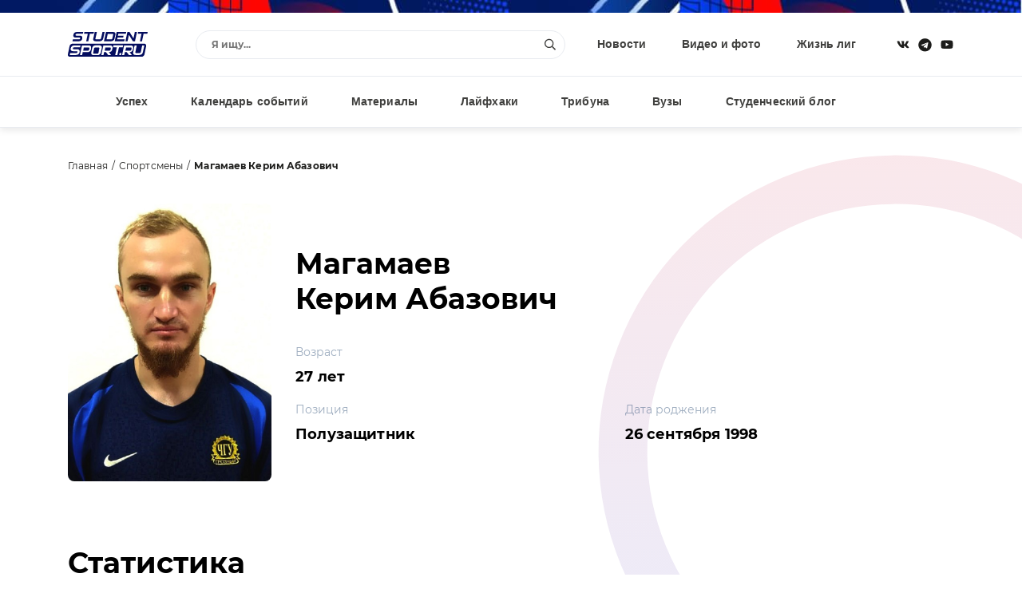

--- FILE ---
content_type: text/html; charset=windows-1251
request_url: https://www.studentsport.ru/sportsmans/magamaev-kerim-abazovich-1692/
body_size: 16212
content:
<!DOCTYPE html>
<html lang="ru">
<head>
<title>Магамаев Керим Абазович</title>
<meta http-equiv="x-ua-compatible" content="ie=edge">
<meta name="viewport" content="width=device-width, initial-scale=1">
<link type="image/x-icon" rel="shortcut icon" href="https://www.studentsport.ru/favicon.ico">
<link href="https://fonts.googleapis.com/css?family=Roboto:100,100i,300,300i,400,400i,500,500i,700,700i,900,900i" rel="stylesheet"><meta http-equiv="Content-Type" content="text/html; charset=windows-1251" />
<meta name="keywords" content="Магамаев" />
<script type="text/javascript" data-skip-moving="true">(function(w, d, n) {var cl = "bx-core";var ht = d.documentElement;var htc = ht ? ht.className : undefined;if (htc === undefined || htc.indexOf(cl) !== -1){return;}var ua = n.userAgent;if (/(iPad;)|(iPhone;)/i.test(ua)){cl += " bx-ios";}else if (/Android/i.test(ua)){cl += " bx-android";}cl += (/(ipad|iphone|android|mobile|touch)/i.test(ua) ? " bx-touch" : " bx-no-touch");cl += w.devicePixelRatio && w.devicePixelRatio >= 2? " bx-retina": " bx-no-retina";var ieVersion = -1;if (/AppleWebKit/.test(ua)){cl += " bx-chrome";}else if ((ieVersion = getIeVersion()) > 0){cl += " bx-ie bx-ie" + ieVersion;if (ieVersion > 7 && ieVersion < 10 && !isDoctype()){cl += " bx-quirks";}}else if (/Opera/.test(ua)){cl += " bx-opera";}else if (/Gecko/.test(ua)){cl += " bx-firefox";}if (/Macintosh/i.test(ua)){cl += " bx-mac";}ht.className = htc ? htc + " " + cl : cl;function isDoctype(){if (d.compatMode){return d.compatMode == "CSS1Compat";}return d.documentElement && d.documentElement.clientHeight;}function getIeVersion(){if (/Opera/i.test(ua) || /Webkit/i.test(ua) || /Firefox/i.test(ua) || /Chrome/i.test(ua)){return -1;}var rv = -1;if (!!(w.MSStream) && !(w.ActiveXObject) && ("ActiveXObject" in w)){rv = 11;}else if (!!d.documentMode && d.documentMode >= 10){rv = 10;}else if (!!d.documentMode && d.documentMode >= 9){rv = 9;}else if (d.attachEvent && !/Opera/.test(ua)){rv = 8;}if (rv == -1 || rv == 8){var re;if (n.appName == "Microsoft Internet Explorer"){re = new RegExp("MSIE ([0-9]+[\.0-9]*)");if (re.exec(ua) != null){rv = parseFloat(RegExp.$1);}}else if (n.appName == "Netscape"){rv = 11;re = new RegExp("Trident/.*rv:([0-9]+[\.0-9]*)");if (re.exec(ua) != null){rv = parseFloat(RegExp.$1);}}}return rv;}})(window, document, navigator);</script>


<link href="/bitrix/cache/css/s1/v1.0/page_e1f8878e09a80682aa319288a3615a44/page_e1f8878e09a80682aa319288a3615a44_v1.css?1749456640249" type="text/css"  rel="stylesheet" />
<link href="/bitrix/cache/css/s1/v1.0/template_1fbc66815f0933dbbbb5683b42d6d2d7/template_1fbc66815f0933dbbbb5683b42d6d2d7_v1.css?17489559311692549" type="text/css"  data-template-style="true" rel="stylesheet" />







<noscript><img src="https://vk.com/rtrg?p=VK-RTRG-1218959-1hmgL" style="position:fixed; left:-999px;" alt=""/></noscript></head>
<body>
		<div class="notice"></div>
	<div class="page page-inside">
		<div class="page__wrap">				
			<header class="header ">
				<div class="container">
					<div class="header__row">
						<div class="header__social">
							<a class="header__social--item" target="_blank" href="https://vk.com/studentsport">
								<svg class="ico-svg" viewBox="0 0 18 18" xmlns="http://www.w3.org/2000/svg">
									<use xlink:href="/bitrix/templates/v1.0/img/sprite_icons.svg#icon__vk" xmlns:xlink="http://www.w3.org/1999/xlink"></use>
								</svg>
							</a>
							<a class="header__social--item" target="_blank" href="https://t.me/studentsport_ru">
								<svg class="ico-svg" viewBox="0 0 14 15" xmlns="http://www.w3.org/2000/svg">
									<path d="M7 0.96875C3.25391 0.96875 0.21875 4.00391 0.21875 7.75C0.21875 11.4961 3.25391 14.5312 7 14.5312C10.7461 14.5312 13.7812 11.4961 13.7812 7.75C13.7812 4.00391 10.7461 0.96875 7 0.96875ZM10.3086 5.61719L9.21484 10.8672C9.13281 11.25 8.91406 11.332 8.58594 11.168L6.89062 9.91016L6.07031 10.7031C5.98828 10.7852 5.90625 10.8672 5.74219 10.8672L5.85156 9.14453L8.99609 6.30078C9.13281 6.19141 8.96875 6.10938 8.77734 6.21875L4.89453 8.67969L3.22656 8.16016C2.87109 8.05078 2.87109 7.77734 3.30859 7.61328L9.84375 5.09766C10.1445 4.98828 10.418 5.17969 10.3086 5.61719Z"/>
								</svg>
							</a>
														<a class="header__social--item" target="_blank" href="https://www.youtube.com/user/StudentSport/">
								<svg class="ico-svg" viewBox="0 0 18 18" xmlns="http://www.w3.org/2000/svg">
									<use xlink:href="/bitrix/templates/v1.0/img/sprite_icons.svg#icon__youtube" xmlns:xlink="http://www.w3.org/1999/xlink"></use>
								</svg>
							</a>
						</div>
						<a class="header__logo" href="/"><img src="/bitrix/templates/v1.0/img/logo_color.svg" class="img-fluid" alt="" /></a>
						<div class="header__content">
							<div class="header__search">
								<div class="pretty-search pretty-search--desktop">
									<div class="pretty-search__header">
										<button class="pretty-search__button pretty-search__button--back">
											<i>
												<svg class="ico-svg" viewBox="0 0 18 18" xmlns="http://www.w3.org/2000/svg">
													<use xlink:href="/bitrix/templates/v1.0/img/sprite_icons.svg#chevron-left" xmlns:xlink="http://www.w3.org/1999/xlink"></use>
												</svg>
											</i>
										</button>
										<button class="pretty-search__button pretty-search__button--close pretty-search-toggle">
											<i>
												<svg class="ico-svg" viewBox="0 0 18 18" xmlns="http://www.w3.org/2000/svg">
													<use xlink:href="/bitrix/templates/v1.0/img/sprite_icons.svg#icon__close" xmlns:xlink="http://www.w3.org/1999/xlink"></use>
												</svg>
											</i>
										</button>
									</div>
									<div class="pretty-search__field ">
										<div class="pretty-search__field--wrap">
											<form action="/search/" method="get">
												<input type="text" name="q" class="searchtxt pretty-search__field--input" placeholder="Я ищу..." autocomplete="off" />
												<button type="submit" class="pretty-search__field--loop">
													<svg class="ico-svg" viewBox="0 0 18 18" xmlns="http://www.w3.org/2000/svg">
														<use xlink:href="/bitrix/templates/v1.0/img/sprite_icons.svg#icon__search" xmlns:xlink="http://www.w3.org/1999/xlink"></use>
													</svg>
												</button>
											</form>
										</div>
									</div>
									<div class="searchresult pretty-search__result"></div>
								</div><!-- /.pretty-search -->
							</div>
							<ul class="header__nav"><li><a href="/news/">Новости</a></li><li><a href="/media/">Видео и фото</a></li><li><a href="/leagues/">Жизнь лиг</a></li></ul>						</div>
						<div class="header__mobile">
							<a href="#" class="header__mobile--search pretty-search-toggle">
								<svg class="ico-svg" viewBox="0 0 18 18" xmlns="http://www.w3.org/2000/svg">
									<use xlink:href="/bitrix/templates/v1.0/img/sprite_icons.svg#icon__search" xmlns:xlink="http://www.w3.org/1999/xlink"></use>
								</svg>
							</a>
							<a href="#" class="header__mobile--toggle nav-toggle">
								<svg class="ico-svg" viewBox="0 0 18 18" xmlns="http://www.w3.org/2000/svg">
									<use xlink:href="/bitrix/templates/v1.0/img/sprite_icons.svg#icon__menu" xmlns:xlink="http://www.w3.org/1999/xlink"></use>
								</svg>
							</a>
						</div>
					</div>
				</div>
			</header>			
			<nav class="nav">
				<div class="container">
					<div class="nav__row">
						<ul class="nav__menu"><li><a href="/luck/">Успех</a></li><li><a href="/events/">Календарь событий</a></li><li><a href="/materials/">Материалы</a></li><li><a href="/lifehacks/">Лайфхаки</a></li><li><a href="/tribune/">Трибуна</a></li><li><a href="/universities/">Вузы</a></li><li><a href="/studblog/">Студенческий блог</a></li></ul>						<a href="#" class="profileenter">Авторизация</a><div class="hide">
		<div class="modal modal-sm" id="enter">
			<div class="modal__form">
				<div class="modal__header text-center">Вход</div>
				<div class="form-group">
					<input type="text" class="email field" name="" placeholder="Введите e-mail">
				</div>
				<div class="form-group">
					<input type="password" class="enterpassword field" name="" placeholder="Введите пароль">
				</div>
				<button class="send btn-color">
					<span>Вход</span>
				</button>
			</div>
			<div class="modal__text">Авторизуясь, вы соглашаетесь <a href="/terms/">с правилами пользования сайтом </a> и даёте <a href="/privacy-policy/">согласие на обработку персональных данных.</a></div>
			<div class="modal__divider">или</div>
			<div class="modal__social" id="uLogin_c16e3a0f" data-uloginid="c16e3a0f" data-ulogin="display=buttons;optional=first_name,last_name,nickname,photo,photo_big;callback=callbackUlogin">
				<span data-uloginbutton="odnoklassniki" class="modal__social--item">
					<img src="/bitrix/templates/v1.0/img/auth__social_icon_01.svg" class="img-fluid" alt="">
				</span>
				<span data-uloginbutton="twitter" class="modal__social--item">
					<img src="/bitrix/templates/v1.0/img/auth__social_icon_02.svg" class="img-fluid" alt="">
				</span>
				<span data-uloginbutton="facebook" class="modal__social--item">
					<img src="/bitrix/templates/v1.0/img/auth__social_icon_03.svg" class="img-fluid" alt="">
				</span>
				<span data-uloginbutton="vkontakte" class="modal__social--item">
					<img src="/bitrix/templates/v1.0/img/auth__social_icon_04.svg" class="img-fluid" alt="">
				</span>
			</div>
			<div class="modal__links">
				<a class="profilerecovery" href="#">Не помню пароль</a>
				<a class="profilereg" href="#">Создать аккаунт</a>
			</div>
		</div>
		<div class="modal modal-sm" id="reg">
			<div class="modal__form">
				<div class="modal__header text-center">Регистрация</div>
				<div class="form-group">
					<input type="text" class="name field" name="" placeholder="Введите имя">
				</div>
				<div class="form-group">
					<input type="text" class="last_name field" name="" placeholder="Введите фамилию">
				</div>
				<div class="form-group">
					<input type="text" class="email field" name="" placeholder="Введите e-mail">
				</div>
				<div class="form-group">
					<input type="password" class="regpassword field" name="" placeholder="Введите пароль">
				</div>
				<div class="form-group">
					<input type="password" class="regpassword_confirm field" name="" placeholder="Повторите пароль">
				</div>
				<button class="send btn-color">
					<span>Регистрация</span>
				</button>
			</div>
			<div class="modal__text">Регистрируясь, вы соглашаетесь <a href="/terms/">с правилами пользования сайтом </a> и даёте <a href="/privacy-policy/">согласие на обработку персональных данных.</a></div>
			<div class="modal__divider">или</div>
			<div class="modal__social" id="uLogin_371228b9" data-uloginid="371228b9" data-ulogin="display=buttons;optional=first_name,last_name,nickname,photo,photo_big;callback=callbackUlogin">
				<span data-uloginbutton="odnoklassniki" class="modal__social--item">
					<img src="/bitrix/templates/v1.0/img/auth__social_icon_01.svg" class="img-fluid" alt="">
				</span>
				<span data-uloginbutton="twitter" class="modal__social--item">
					<img src="/bitrix/templates/v1.0/img/auth__social_icon_02.svg" class="img-fluid" alt="">
				</span>
				<span data-uloginbutton="facebook" class="modal__social--item">
					<img src="/bitrix/templates/v1.0/img/auth__social_icon_03.svg" class="img-fluid" alt="">
				</span>
				<span data-uloginbutton="vkontakte" class="modal__social--item">
					<img src="/bitrix/templates/v1.0/img/auth__social_icon_04.svg" class="img-fluid" alt="">
				</span>
			</div>
			<div class="modal__links modal__links--center">
				<a class="profileenter" href="#">У меня есть аккаунт</a>
			</div>
		</div>
		<div class="modal modal-sm" id="confirm">
			<div class="modal__header text-center">Подтверждение регистрации</div>
			<div class="modal__info">На ваш e-mail отправлено письмо с ссылкой, перейдите по ссылке для завершения регистрации.</div>
		</div>
		
		<div class="modal modal-sm" id="recovery">
			<div class="modal__form">
				<div class="modal__header text-center">Восстановление пароля</div>
				<div class="form-group">
					<input type="text" class="email field" name="" placeholder="Введите e-mail">
				</div>
				<button class="send btn-color">
					<span>Восстановить</span>
				</button>
			</div>
			<div class="modal__links modal__links--center">
				<a class="profileenter" href="#">Войти</a>
			</div>
		</div>
		
		<div class="modal modal-sm" id="recovery_confirm">
			<div class="modal__form">
				<div class="modal__header text-center">Восстановление пароля</div>
				<div class="modal__info">На ваш e-mail отправлено письмо с кодом подтверждения смены пароля.</div>
				<input type="hidden" class="email" value="" />
				<div class="form-group">					
					<input type="text" class="code field" name="" placeholder="Введите код">
				</div>
				<div class="form-group">
					<input type="password" class="recpassword field" name="" placeholder="Введите пароль">
				</div>
				<div class="form-group">
					<input type="password" class="recpassword_confirm field" name="" placeholder="Повторите пароль">
				</div>
				<button class="send btn-color">
					<span>Восстановить</span>
				</button>
			</div>
		</div>
	</div>					</div>
				</div>
			</nav>    
			<nav class="nav-mobile">
				<a href="#" class="nav-mobile__close nav-toggle">
					<svg class="ico-svg" viewBox="0 0 18 18" xmlns="http://www.w3.org/2000/svg">
						<use xlink:href="/bitrix/templates/v1.0/img/sprite_icons.svg#icon__close" xmlns:xlink="http://www.w3.org/1999/xlink"></use>
					</svg>
				</a>
				<div class="nav-mobile__auth">
		<a class="nav-mobile__auth--button profilereg" href="#">
			<i>
				<svg class="ico-svg" viewBox="0 0 640 512" xmlns="http://www.w3.org/2000/svg">
					<use xlink:href="/bitrix/templates/v1.0/img/sprite_icons.svg#user-plus" xmlns:xlink="http://www.w3.org/1999/xlink"></use>
				</svg>
			</i>
		</a>
		<a class="nav-mobile__auth--button profileenter" href="#">
			<i>
				<svg class="ico-svg" viewBox="0 0 512 512" xmlns="http://www.w3.org/2000/svg">
					<use xlink:href="/bitrix/templates/v1.0/img/sprite_icons.svg#sign-in-alt" xmlns:xlink="http://www.w3.org/1999/xlink"></use>
				</svg>
			</i>
		</a>
	</div>				<div class="nav-mobile__search">
					<div class="search">
						<form class="form" action="/search/" method="get">
							<input type="text" class="search__input" name="q" placeholder="Я ищу...">
							<button type="submit" class="search__button">
								<svg class="ico-svg" viewBox="0 0 18 18" xmlns="http://www.w3.org/2000/svg">
									<use xlink:href="/bitrix/templates/v1.0/img/sprite_icons.svg#icon__search" xmlns:xlink="http://www.w3.org/1999/xlink"></use>
								</svg>
							</button>
						</form>
					</div>
				</div>
				<ul class="nav-mobile__menu"><li><a href="/news/"><span>Новости</span></a></li><li><a href="/media/"><span>Видео и фото</span></a></li><li><a href="/leagues/"><span>Жизнь лиг</span></a></li><li><a href="/luck/"><span>Успех</span></a></li><li><a href="/events/"><span>Календарь событий</span></a></li><li><a href="/materials/"><span>Материалы</span></a></li><li><a href="/lifehacks/"><span>Лайфхаки</span></a></li><li><a href="/tribune/"><span>Трибуна</span></a></li><li><a href="/universities/"><span>Вузы</span></a></li><li><a href="/studblog/"><span>Студенческий блог</span></a></li></ul>				<div class="nav-mobile__social">
					<a class="header__social--item" href="https://vk.com/studentsport" target="_blank">
						<svg class="ico-svg" viewBox="0 0 18 18" xmlns="http://www.w3.org/2000/svg">
							<use xlink:href="/bitrix/templates/v1.0/img/sprite_icons.svg#icon__vk" xmlns:xlink="http://www.w3.org/1999/xlink"></use>
						</svg>
					</a>
					<a class="header__social--item" target="_blank" href="https://t.me/studentsport_ru">
						<svg class="ico-svg" viewBox="0 0 14 15" xmlns="http://www.w3.org/2000/svg">
							<path d="M7 0.96875C3.25391 0.96875 0.21875 4.00391 0.21875 7.75C0.21875 11.4961 3.25391 14.5312 7 14.5312C10.7461 14.5312 13.7812 11.4961 13.7812 7.75C13.7812 4.00391 10.7461 0.96875 7 0.96875ZM10.3086 5.61719L9.21484 10.8672C9.13281 11.25 8.91406 11.332 8.58594 11.168L6.89062 9.91016L6.07031 10.7031C5.98828 10.7852 5.90625 10.8672 5.74219 10.8672L5.85156 9.14453L8.99609 6.30078C9.13281 6.19141 8.96875 6.10938 8.77734 6.21875L4.89453 8.67969L3.22656 8.16016C2.87109 8.05078 2.87109 7.77734 3.30859 7.61328L9.84375 5.09766C10.1445 4.98828 10.418 5.17969 10.3086 5.61719Z"/>
						</svg>
					</a>
										<a class="header__social--item" href="https://www.youtube.com/user/StudentSport/" target="_blank">
						<svg class="ico-svg" viewBox="0 0 18 18" xmlns="http://www.w3.org/2000/svg">
							<use xlink:href="/bitrix/templates/v1.0/img/sprite_icons.svg#icon__youtube" xmlns:xlink="http://www.w3.org/1999/xlink"></use>
						</svg>
					</a>
				</div>
			</nav>
			
			<div class="search-mobile">
				<div class="pretty-search pretty-search--mobile">
					<div class="pretty-search__header">
						<button class="pretty-search__button pretty-search__button--back">
							<i>
								<svg class="ico-svg" viewBox="0 0 18 18" xmlns="http://www.w3.org/2000/svg">
									<use xlink:href="/bitrix/templates/v1.0/img/sprite_icons.svg#chevron-left" xmlns:xlink="http://www.w3.org/1999/xlink"></use>
								</svg>
							</i>
						</button>
						<button class="pretty-search__button pretty-search__button--close pretty-search-toggle">
							<i>
								<svg class="ico-svg" viewBox="0 0 18 18" xmlns="http://www.w3.org/2000/svg">
									<use xlink:href="/bitrix/templates/v1.0/img/sprite_icons.svg#icon__close" xmlns:xlink="http://www.w3.org/1999/xlink"></use>
								</svg>
							</i>
						</button>
					</div>
					<div class="pretty-search__field">
						<div class="pretty-search__field--wrap">
							<form action="/search/" method="get">
								<input type="text" name="q" class="msearchtxt pretty-search__field--input" />
								<div class="pretty-search__field--loop">
									<svg class="ico-svg" viewBox="0 0 18 18" xmlns="http://www.w3.org/2000/svg">
										<use xlink:href="/bitrix/templates/v1.0/img/sprite_icons.svg#icon__search" xmlns:xlink="http://www.w3.org/1999/xlink"></use>
									</svg>
								</div>
							</form>
						</div>
					</div><!-- /.pretty-search__field -->
					<div class="msearchresult pretty-search__result"></div>
				</div>
			</div>

			
			<div class="main main-profile">
		<div class="container">
			<ul class="breadcrumb">
				<li><a href="/">Главная</a></li>
				<li><a href="/sportsmans/">Спортсмены</a></li>
				<li><strong>Магамаев Керим Абазович</strong></li>
			</ul>			
			<div class="profile"><div class="profile__image">
						<div class="profile__image--wrap">
							<img src="/upload/resize/sportsman-detail/5a5/5a51eb191ad7289d5de942db00934070-magamaev-kerim-abazovich.jpg" alt="" class="img-fluid" />
						</div>
					</div><div class="profile__mobile">
					<div class="profile__name">Магамаев <br/>Керим Абазович</div><div class="profile__data mb-0">
							<div class="profile__data--label">Позиция</div>
							<div class="profile__data--value">Полузащитник</div>
						</div></div>
				<div class="profile__content">
					<div class="profile__name hide-xs-only hide-sm-only">Магамаев <br/>Керим Абазович</div>
					<div class="profile__content--row"><div class="profile__content--column">
								<ul class="profile__params"><li>
											<div class="profile__params--label">Возраст</div>
											<div class="profile__params--value">27 лет</div>
										</li></ul>
							</div></div>
					<div class="profile__content--row reverse">
						<div class="profile__content--column"><div class="profile__data hide-xs-only hide-sm-only">
									<div class="profile__data--label">Позиция</div>
									<div class="profile__data--value">Полузащитник</div>
								</div></div><div class="profile__content--column">  
								<div class="profile__data">
									<div class="profile__data--label">Дата роджения</div>
									<div class="profile__data--value">26 сентября 1998</div>
								</div>
							</div></div>
				</div>
			</div>
			<div class="row">
				<div class="col col-xs-12 col-lg-8 col-gutter-lr"><h2>Статистика</h2>
						<div class="profile-stat">
							<div class="profile-stat__mobile">
								<div class="profile-stat__slider swiper-container">
									<div class="swiper-wrapper"><div class="swiper-slide">
													<div class="stat-item">
														<div class="stat-item__elem">
															<div class="stat-item__label">Сезон</div>
															<div class="stat-item__value">
																<div class="stat-item__date">2021-2021</div>
															</div>
														</div>
														<div class="stat-item__elem">
															<div class="stat-item__label">Команда</div>
															<div class="stat-item__value">
																<div class="stat-item__command"><div class="stat-item__command--logo">
																			<img src="/upload/resize/match-team-small/ea8/ea878560ffac265d6ef8bfe415c65597.jpg" alt="" class="img-fluid">
																		</div><div class="stat-item__command--info">
																		<strong>ФК ЧГУ</strong><span>Грозный</span></div>
																</div>
															</div>
														</div>
														<div class="stat-item__elem">
															<div class="stat-item__label">Чемпионат</div>
															<div class="stat-item__value">
																<div class="stat-item__legua">НСФЛ Высший дивизион. Группа А</div>
															</div>
														</div>
														<div class="stat-item__data">
															<div class="stat-item__data--elem">
																<span>Г</span>
																<strong>0</strong>
															</div>
															<div class="stat-item__data--divider"></div>
															<div class="stat-item__data--elem">
																<span>П</span>
																<strong>0</strong>
															</div>
															<div class="stat-item__data--divider"></div>
															<div class="stat-item__data--elem">
																<span>ЖК</span>
																<strong>0</strong>
															</div>
															<div class="stat-item__data--divider"></div>
															<div class="stat-item__data--elem">
																<span>КК</span>
																<strong>0</strong>
															</div>
														</div>
													</div>
												</div><div class="swiper-slide">
													<div class="stat-item">
														<div class="stat-item__elem">
															<div class="stat-item__label">Сезон</div>
															<div class="stat-item__value">
																<div class="stat-item__date">2023-2023</div>
															</div>
														</div>
														<div class="stat-item__elem">
															<div class="stat-item__label">Команда</div>
															<div class="stat-item__value">
																<div class="stat-item__command"><div class="stat-item__command--logo">
																			<img src="/upload/resize/match-team-small/ea8/ea878560ffac265d6ef8bfe415c65597.jpg" alt="" class="img-fluid">
																		</div><div class="stat-item__command--info">
																		<strong>ФК ЧГУ</strong><span>Грозный</span></div>
																</div>
															</div>
														</div>
														<div class="stat-item__elem">
															<div class="stat-item__label">Чемпионат</div>
															<div class="stat-item__value">
																<div class="stat-item__legua">НСФЛ Высший дивизион. Премьер-группа (Суперлига имени Игоря Гамулы)</div>
															</div>
														</div>
														<div class="stat-item__data">
															<div class="stat-item__data--elem">
																<span>Г</span>
																<strong>0</strong>
															</div>
															<div class="stat-item__data--divider"></div>
															<div class="stat-item__data--elem">
																<span>П</span>
																<strong>0</strong>
															</div>
															<div class="stat-item__data--divider"></div>
															<div class="stat-item__data--elem">
																<span>ЖК</span>
																<strong>1</strong>
															</div>
															<div class="stat-item__data--divider"></div>
															<div class="stat-item__data--elem">
																<span>КК</span>
																<strong>0</strong>
															</div>
														</div>
													</div>
												</div></div>
								</div>
								<div class="profile-stat__nav">
									<div class="profile-stat__scrollbar swiper-scrollbar"></div>
									<div class="profile-stat__counter"><span class="profile-stat__counter--current">1</span>/<span class="profile-stat__counter--total">2</span></div>
								</div>
							</div>
							<div class="profile-stat__desktop">
								<div class="table-responsive">
									<table class="table">
										<tr>
											<th>Сезон</th>
											<th>Команда</th>
											<th>Чемпионат</th>
											<th>Г</th>
											<th>П</th>
											<th>ЖК</th>
											<th>КК</th>
										</tr><tr>
													<td class="text-nowrap"><strong>2021-2021</strong></td>
													<td>
														<a href="/leagues/nsfl/teams/fk-chgu-groznyy-man/" class="tourney__command"><div class="tourney__command--logo">
																	<img src="/upload/resize/match-team-small/ea8/ea878560ffac265d6ef8bfe415c65597.jpg" class="img-fluid" alt="">
																</div><div class="tourney__command--info">
																<strong>ФК ЧГУ</strong><span>Грозный</span></div>
														</a>
													</td>
													<td>НСФЛ Высший дивизион. Группа А</td>
													<td><strong>0</strong></td>
													<td><strong>0</strong></td>
													<td><strong>0</strong></td>
													<td><strong>0</strong></td>
												</tr><tr>
													<td class="text-nowrap"><strong>2023-2023</strong></td>
													<td>
														<a href="/leagues/nsfl/teams/fk-chgu-groznyy-man/" class="tourney__command"><div class="tourney__command--logo">
																	<img src="/upload/resize/match-team-small/ea8/ea878560ffac265d6ef8bfe415c65597.jpg" class="img-fluid" alt="">
																</div><div class="tourney__command--info">
																<strong>ФК ЧГУ</strong><span>Грозный</span></div>
														</a>
													</td>
													<td>НСФЛ Высший дивизион. Премьер-группа (Суперлига имени Игоря Гамулы)</td>
													<td><strong>0</strong></td>
													<td><strong>0</strong></td>
													<td><strong>1</strong></td>
													<td><strong>0</strong></td>
												</tr></table>
								</div>
							</div>
						</div></div>
				<div class="col col-xs-12 col-lg-4 col-gutter-lr">
									</div>
			</div>

		</div>
	</div><div class="result">
			<div class="container">
				<div class="result__switch"><a href="#" class="result__switch--item active" data-tab=".tab1">Ближайшие матчи</a><a href="#" class="result__switch--item " data-tab=".tab2">Прошедшие матчи</a></div>
				<div class="result__main"><div class="result__tab tab1 active">
							<div class="swiper-container result__slider result-slider">
								<div class="swiper-wrapper"><div class="swiper-slide">
											<div class="result__item">
												<div class="result__item--title">01 ноября 2023 12:30</div>
												<div class="result__item--row">
													<div class="result__item--col">
														<div class="result__item--logo">
															<img src="/upload/resize/match-team/b0c/b0c1f758b4b1fc2f2880b3be54fce2f0.jpg" class="img-fluid" alt="">
														</div>
														<div class="result__item--name">
															<strong>ФК КубГУ</strong><span>(Краснодар)</span></div>
													</div>
													<div class="result__item--col">
														<div class="result__item--logo">
															<img src="/upload/resize/match-team/ea8/ea878560ffac265d6ef8bfe415c65597.jpg" class="img-fluid" alt="">
														</div>
														<div class="result__item--name">
															<strong>ФК ЧГУ</strong><span>(Грозный)</span></div>
													</div>
												</div>
											</div>
										</div><div class="swiper-slide">
											<div class="result__item">
												<div class="result__item--title">02 ноября 2023 10:00</div>
												<div class="result__item--row">
													<div class="result__item--col">
														<div class="result__item--logo">
															<img src="/upload/resize/match-team/ea8/ea878560ffac265d6ef8bfe415c65597.jpg" class="img-fluid" alt="">
														</div>
														<div class="result__item--name">
															<strong>ФК ЧГУ</strong><span>(Грозный)</span></div>
													</div>
													<div class="result__item--col">
														<div class="result__item--logo">
															<img src="/upload/resize/match-team/3bd/3bd61f9ed2daef5bfa201679945d1fb2.jpg" class="img-fluid" alt="">
														</div>
														<div class="result__item--name">
															<strong>ФК СПбГУПТД</strong><span>(Санкт-Петербург)</span></div>
													</div>
												</div>
											</div>
										</div></div>
							</div>
						</div><div class="result__tab tab2 ">
							<div class="swiper-container result__slider result-slider">
								<div class="swiper-wrapper"><div class="swiper-slide">
											<div class="result__item">
												<div class="result__item--title">18 ноября 2023 10:00</div>
												<div class="result__item--row">
													<div class="result__item--divider">:</div>
													<div class="result__item--col">
														<div class="result__item--value">2</div>
														<div class="result__item--logo">
															<img src="/upload/resize/match-team/ea8/ea878560ffac265d6ef8bfe415c65597.jpg" class="img-fluid" alt="">
														</div>
														<div class="result__item--name">
															<strong>ФК ЧГУ</strong><span>(Грозный)</span></div>
													</div>
													<div class="result__item--col">
														<div class="result__item--value">4</div>
														<div class="result__item--logo">
															<img src="/upload/resize/match-team/85b/85bb85d35c655b02197c51ac24187c9a.jpg" class="img-fluid" alt="">
														</div>
														<div class="result__item--name">
															<strong>ФК ЮФУ</strong><span>(Ростов-на-Дону)</span></div>
													</div>
												</div>
											</div>
										</div><div class="swiper-slide">
											<div class="result__item">
												<div class="result__item--title">17 ноября 2023 12:30</div>
												<div class="result__item--row">
													<div class="result__item--divider">:</div>
													<div class="result__item--col">
														<div class="result__item--value">4</div>
														<div class="result__item--logo">
															<img src="/upload/resize/match-team/b97/b97da973c3d0d7caf7250cd2056ff544.jpg" class="img-fluid" alt="">
														</div>
														<div class="result__item--name">
															<strong>ФК ДГТУ</strong><span>(Ростов-на-Дону)</span></div>
													</div>
													<div class="result__item--col">
														<div class="result__item--value">1</div>
														<div class="result__item--logo">
															<img src="/upload/resize/match-team/ea8/ea878560ffac265d6ef8bfe415c65597.jpg" class="img-fluid" alt="">
														</div>
														<div class="result__item--name">
															<strong>ФК ЧГУ</strong><span>(Грозный)</span></div>
													</div>
												</div>
											</div>
										</div><div class="swiper-slide">
											<div class="result__item">
												<div class="result__item--title">16 ноября 2023 10:00</div>
												<div class="result__item--row">
													<div class="result__item--divider">:</div>
													<div class="result__item--col">
														<div class="result__item--value">1</div>
														<div class="result__item--logo">
															<img src="/upload/resize/match-team/9e4/9e43092c20edf72f3e894bc25486957c.jpg" class="img-fluid" alt="">
														</div>
														<div class="result__item--name">
															<strong>ФК КФУ</strong><span>(Симферополь)</span></div>
													</div>
													<div class="result__item--col">
														<div class="result__item--value">0</div>
														<div class="result__item--logo">
															<img src="/upload/resize/match-team/ea8/ea878560ffac265d6ef8bfe415c65597.jpg" class="img-fluid" alt="">
														</div>
														<div class="result__item--name">
															<strong>ФК ЧГУ</strong><span>(Грозный)</span></div>
													</div>
												</div>
											</div>
										</div><div class="swiper-slide">
											<div class="result__item">
												<div class="result__item--title">02 ноября 2023 12:30</div>
												<div class="result__item--row">
													<div class="result__item--divider">:</div>
													<div class="result__item--col">
														<div class="result__item--value">0</div>
														<div class="result__item--logo">
															<img src="/upload/resize/match-team/b0c/b0c1f758b4b1fc2f2880b3be54fce2f0.jpg" class="img-fluid" alt="">
														</div>
														<div class="result__item--name">
															<strong>ФК КубГУ</strong><span>(Краснодар)</span></div>
													</div>
													<div class="result__item--col">
														<div class="result__item--value">1</div>
														<div class="result__item--logo">
															<img src="/upload/resize/match-team/ea8/ea878560ffac265d6ef8bfe415c65597.jpg" class="img-fluid" alt="">
														</div>
														<div class="result__item--name">
															<strong>ФК ЧГУ</strong><span>(Грозный)</span></div>
													</div>
												</div>
											</div>
										</div><div class="swiper-slide">
											<div class="result__item">
												<div class="result__item--title">01 ноября 2023 10:00</div>
												<div class="result__item--row">
													<div class="result__item--divider">:</div>
													<div class="result__item--col">
														<div class="result__item--value">2</div>
														<div class="result__item--logo">
															<img src="/upload/resize/match-team/ea8/ea878560ffac265d6ef8bfe415c65597.jpg" class="img-fluid" alt="">
														</div>
														<div class="result__item--name">
															<strong>ФК ЧГУ</strong><span>(Грозный)</span></div>
													</div>
													<div class="result__item--col">
														<div class="result__item--value">1</div>
														<div class="result__item--logo">
															<img src="/upload/resize/match-team/3bd/3bd61f9ed2daef5bfa201679945d1fb2.jpg" class="img-fluid" alt="">
														</div>
														<div class="result__item--name">
															<strong>ФК СПбГУПТД</strong><span>(Санкт-Петербург)</span></div>
													</div>
												</div>
											</div>
										</div><div class="swiper-slide">
											<div class="result__item">
												<div class="result__item--title">31 октября 2023 10:00</div>
												<div class="result__item--row">
													<div class="result__item--divider">:</div>
													<div class="result__item--col">
														<div class="result__item--value">1</div>
														<div class="result__item--logo">
															<img src="/upload/resize/match-team/9e4/9e43092c20edf72f3e894bc25486957c.jpg" class="img-fluid" alt="">
														</div>
														<div class="result__item--name">
															<strong>ФК КФУ</strong><span>(Симферополь)</span></div>
													</div>
													<div class="result__item--col">
														<div class="result__item--value">1</div>
														<div class="result__item--logo">
															<img src="/upload/resize/match-team/ea8/ea878560ffac265d6ef8bfe415c65597.jpg" class="img-fluid" alt="">
														</div>
														<div class="result__item--name">
															<strong>ФК ЧГУ</strong><span>(Грозный)</span></div>
													</div>
												</div>
											</div>
										</div><div class="swiper-slide">
											<div class="result__item">
												<div class="result__item--title">12 октября 2023 12:30</div>
												<div class="result__item--row">
													<div class="result__item--divider">:</div>
													<div class="result__item--col">
														<div class="result__item--value">4</div>
														<div class="result__item--logo">
															<img src="/upload/resize/match-team/b97/b97da973c3d0d7caf7250cd2056ff544.jpg" class="img-fluid" alt="">
														</div>
														<div class="result__item--name">
															<strong>ФК ДГТУ</strong><span>(Ростов-на-Дону)</span></div>
													</div>
													<div class="result__item--col">
														<div class="result__item--value">1</div>
														<div class="result__item--logo">
															<img src="/upload/resize/match-team/ea8/ea878560ffac265d6ef8bfe415c65597.jpg" class="img-fluid" alt="">
														</div>
														<div class="result__item--name">
															<strong>ФК ЧГУ</strong><span>(Грозный)</span></div>
													</div>
												</div>
											</div>
										</div><div class="swiper-slide">
											<div class="result__item">
												<div class="result__item--title">11 октября 2023 12:30</div>
												<div class="result__item--row">
													<div class="result__item--divider">:</div>
													<div class="result__item--col">
														<div class="result__item--value">0</div>
														<div class="result__item--logo">
															<img src="/upload/resize/match-team/b0c/b0c1f758b4b1fc2f2880b3be54fce2f0.jpg" class="img-fluid" alt="">
														</div>
														<div class="result__item--name">
															<strong>ФК КубГУ</strong><span>(Краснодар)</span></div>
													</div>
													<div class="result__item--col">
														<div class="result__item--value">0</div>
														<div class="result__item--logo">
															<img src="/upload/resize/match-team/ea8/ea878560ffac265d6ef8bfe415c65597.jpg" class="img-fluid" alt="">
														</div>
														<div class="result__item--name">
															<strong>ФК ЧГУ</strong><span>(Грозный)</span></div>
													</div>
												</div>
											</div>
										</div><div class="swiper-slide">
											<div class="result__item">
												<div class="result__item--title">10 октября 2023 12:30</div>
												<div class="result__item--row">
													<div class="result__item--divider">:</div>
													<div class="result__item--col">
														<div class="result__item--value">0</div>
														<div class="result__item--logo">
															<img src="/upload/resize/match-team/c23/c236981d6cd98fc36e1988a7853bb815.jpg" class="img-fluid" alt="">
														</div>
														<div class="result__item--name">
															<strong>ФК РУС «ГЦОЛИФК»</strong></div>
													</div>
													<div class="result__item--col">
														<div class="result__item--value">1</div>
														<div class="result__item--logo">
															<img src="/upload/resize/match-team/ea8/ea878560ffac265d6ef8bfe415c65597.jpg" class="img-fluid" alt="">
														</div>
														<div class="result__item--name">
															<strong>ФК ЧГУ</strong><span>(Грозный)</span></div>
													</div>
												</div>
											</div>
										</div><div class="swiper-slide">
											<div class="result__item">
												<div class="result__item--title">22 июня 2023 10:30</div>
												<div class="result__item--row">
													<div class="result__item--divider">:</div>
													<div class="result__item--col">
														<div class="result__item--value">1</div>
														<div class="result__item--logo">
															<img src="/upload/resize/match-team/85b/85bb85d35c655b02197c51ac24187c9a.jpg" class="img-fluid" alt="">
														</div>
														<div class="result__item--name">
															<strong>ФК ЮФУ</strong><span>(Ростов-на-Дону)</span></div>
													</div>
													<div class="result__item--col">
														<div class="result__item--value">2</div>
														<div class="result__item--logo">
															<img src="/upload/resize/match-team/ea8/ea878560ffac265d6ef8bfe415c65597.jpg" class="img-fluid" alt="">
														</div>
														<div class="result__item--name">
															<strong>ФК ЧГУ</strong><span>(Грозный)</span></div>
													</div>
												</div>
											</div>
										</div><div class="swiper-slide">
											<div class="result__item">
												<div class="result__item--title">21 июня 2023 12:30</div>
												<div class="result__item--row">
													<div class="result__item--divider">:</div>
													<div class="result__item--col">
														<div class="result__item--value">2</div>
														<div class="result__item--logo">
															<img src="/upload/resize/match-team/c23/c236981d6cd98fc36e1988a7853bb815.jpg" class="img-fluid" alt="">
														</div>
														<div class="result__item--name">
															<strong>ФК РУС «ГЦОЛИФК»</strong></div>
													</div>
													<div class="result__item--col">
														<div class="result__item--value">1</div>
														<div class="result__item--logo">
															<img src="/upload/resize/match-team/ea8/ea878560ffac265d6ef8bfe415c65597.jpg" class="img-fluid" alt="">
														</div>
														<div class="result__item--name">
															<strong>ФК ЧГУ</strong><span>(Грозный)</span></div>
													</div>
												</div>
											</div>
										</div><div class="swiper-slide">
											<div class="result__item">
												<div class="result__item--title">20 июня 2023 15:00</div>
												<div class="result__item--row">
													<div class="result__item--divider">:</div>
													<div class="result__item--col">
														<div class="result__item--value">2</div>
														<div class="result__item--logo">
															<img src="/upload/resize/match-team/3bd/3bd61f9ed2daef5bfa201679945d1fb2.jpg" class="img-fluid" alt="">
														</div>
														<div class="result__item--name">
															<strong>ФК СПбГУПТД</strong><span>(Санкт-Петербург)</span></div>
													</div>
													<div class="result__item--col">
														<div class="result__item--value">0</div>
														<div class="result__item--logo">
															<img src="/upload/resize/match-team/ea8/ea878560ffac265d6ef8bfe415c65597.jpg" class="img-fluid" alt="">
														</div>
														<div class="result__item--name">
															<strong>ФК ЧГУ</strong><span>(Грозный)</span></div>
													</div>
												</div>
											</div>
										</div><div class="swiper-slide">
											<div class="result__item">
												<div class="result__item--title">17 ноября 2021 12:30</div>
												<div class="result__item--row">
													<div class="result__item--divider">:</div>
													<div class="result__item--col">
														<div class="result__item--value">0</div>
														<div class="result__item--logo">
															<img src="/upload/resize/match-team/ea8/ea878560ffac265d6ef8bfe415c65597.jpg" class="img-fluid" alt="">
														</div>
														<div class="result__item--name">
															<strong>ФК ЧГУ</strong><span>(Грозный)</span></div>
													</div>
													<div class="result__item--col">
														<div class="result__item--value">2</div>
														<div class="result__item--logo">
															<img src="/upload/resize/match-team/b0c/b0c1f758b4b1fc2f2880b3be54fce2f0.jpg" class="img-fluid" alt="">
														</div>
														<div class="result__item--name">
															<strong>ФК КубГУ</strong><span>(Краснодар)</span></div>
													</div>
												</div>
											</div>
										</div><div class="swiper-slide">
											<div class="result__item">
												<div class="result__item--title">16 ноября 2021 12:30</div>
												<div class="result__item--row">
													<div class="result__item--divider">:</div>
													<div class="result__item--col">
														<div class="result__item--value">3</div>
														<div class="result__item--logo">
															<img src="/upload/resize/match-team/ea8/ea878560ffac265d6ef8bfe415c65597.jpg" class="img-fluid" alt="">
														</div>
														<div class="result__item--name">
															<strong>ФК ЧГУ</strong><span>(Грозный)</span></div>
													</div>
													<div class="result__item--col">
														<div class="result__item--value">1</div>
														<div class="result__item--logo">
															<img src="/upload/resize/match-team/df2/df272574c46469bc150b21d20c79fa72.jpg" class="img-fluid" alt="">
														</div>
														<div class="result__item--name">
															<strong>ФК СПбПУ</strong></div>
													</div>
												</div>
											</div>
										</div><div class="swiper-slide">
											<div class="result__item">
												<div class="result__item--title">15 ноября 2021 10:00</div>
												<div class="result__item--row">
													<div class="result__item--divider">:</div>
													<div class="result__item--col">
														<div class="result__item--value">1</div>
														<div class="result__item--logo">
															<img src="/upload/resize/match-team/ea8/ea878560ffac265d6ef8bfe415c65597.jpg" class="img-fluid" alt="">
														</div>
														<div class="result__item--name">
															<strong>ФК ЧГУ</strong><span>(Грозный)</span></div>
													</div>
													<div class="result__item--col">
														<div class="result__item--value">2</div>
														<div class="result__item--logo">
															<img src="/upload/resize/match-team/b97/b97da973c3d0d7caf7250cd2056ff544.jpg" class="img-fluid" alt="">
														</div>
														<div class="result__item--name">
															<strong>ФК ДГТУ</strong><span>(Ростов-на-Дону)</span></div>
													</div>
												</div>
											</div>
										</div></div>
							</div>
						</div><div class="result__nav">
						<div class="result__nav--scrollbar"></div>
						<div class="result__nav--counter">
							<span class="result__nav--current">1</span>/
							<span class="result__nav--total"></span>
						</div>
					</div></div>
			</div>
		</div><div class="players">
			<div class="container">
				<div class="players__header">Игроки команды</div>
				<div class="players__row"><div class="players__primary">
									<div class="players__primary--image">
										<a href="/sportsmans/magamaev-kerim-abazovich-1692/"><img src="/upload/resize/team-player-list/5a5/5a51eb191ad7289d5de942db00934070.jpg" alt="" class="img-fluid" /></a>
									</div>
									<div class="players__primary--content">
										<div class="players__primary--name">Магамаев Керим Абазович</div>
										<div class="players__primary--staff">Полузащитник</div>
									</div>
								</div><div class="players__wrap">
						<div class="players__slider swiper-container">
							<div class="swiper-wrapper"><div class="swiper-slide">
										<div class="players__item">
											<div class="players__item--image">
												<a href="/sportsmans/daliev-daud-muslimovich-3907/"><img src="/upload/resize/team-player-list/626/6268efb4e086c3860cd4a2df1a6bcdf8.jpg" alt="" class="img-fluid" /></a>
											</div>
											<div class="players__item--name">Далиев Дауд Муслимович</div>
											<div class="players__item--staff">Нападающий</div>
										</div>
									</div><div class="swiper-slide">
										<div class="players__item">
											<div class="players__item--image">
												<a href="/sportsmans/osmaev-adam-ibragimovich-4068/"><img src="/upload/resize/team-player-list/9d4/9d4db49a2ef04b4f6b579d84bc7ad8fd.jpg" alt="" class="img-fluid" /></a>
											</div>
											<div class="players__item--name">Осмаев Адам Ибрагимович</div>
											<div class="players__item--staff">Нападающий</div>
										</div>
									</div><div class="swiper-slide">
										<div class="players__item">
											<div class="players__item--image">
												<a href="/sportsmans/daliev-deni-muslimovich-3906/"><img src="/upload/resize/team-player-list/c80/c805c90d0caef2e8778fd27eeab8fbe5.jpg" alt="" class="img-fluid" /></a>
											</div>
											<div class="players__item--name">Далиев Дени Муслимович</div>
											<div class="players__item--staff">Нападающий</div>
										</div>
									</div><div class="swiper-slide">
										<div class="players__item">
											<div class="players__item--image">
												<a href="/sportsmans/khazhmukhambetov-khamzat-akhmetovich-4433/"><img src="/upload/resize/team-player-list/1f7/1f7cec6edca284f0f80370038bfb64f0.jpg" alt="" class="img-fluid" /></a>
											</div>
											<div class="players__item--name">Хажмухамбетов Хамзат Ахметович</div>
											<div class="players__item--staff">Полузащитник</div>
										</div>
									</div><div class="swiper-slide">
										<div class="players__item">
											<div class="players__item--image">
												<a href="/sportsmans/chunchurov-askhab-ramzanovich-3905/"><img src="/upload/resize/team-player-list/bd6/bd6455204758104ed29a9b3870b10438.jpg" alt="" class="img-fluid" /></a>
											</div>
											<div class="players__item--name">Чунчуров Асхаб Рамзанович</div>
											<div class="players__item--staff">Полузащитник</div>
										</div>
									</div><div class="swiper-slide">
										<div class="players__item">
											<div class="players__item--image">
												<a href="/sportsmans/isaev-khamzat-magomedovich-4066/"><img src="/upload/resize/team-player-list/923/92307da59b8db037d937d82c2fac66f1.jpg" alt="" class="img-fluid" /></a>
											</div>
											<div class="players__item--name">Исаев Хамзат Магомедович</div>
											<div class="players__item--staff">Полузащитник</div>
										</div>
									</div><div class="swiper-slide">
										<div class="players__item">
											<div class="players__item--image">
												<a href="/sportsmans/girzishev-tamerlan-ruslanovich-4435/"><img src="/upload/resize/team-player-list/a38/a38b5f911a819b141a292e40b427dd36.jpg" alt="" class="img-fluid" /></a>
											</div>
											<div class="players__item--name">Гирзишев Тамерлан Русланович</div>
											<div class="players__item--staff">Полузащитник</div>
										</div>
									</div><div class="swiper-slide">
										<div class="players__item">
											<div class="players__item--image">
												<a href="/sportsmans/shamilov-khizir-eptievich-4067/"><img src="/upload/resize/team-player-list/6ef/6efa9dbaff46c0b4d717eab557bc9e79.jpg" alt="" class="img-fluid" /></a>
											</div>
											<div class="players__item--name">Шамилов Хизир Эптиевич</div>
											<div class="players__item--staff">Полузащитник</div>
										</div>
									</div><div class="swiper-slide">
										<div class="players__item">
											<div class="players__item--image">
												<a href="/sportsmans/butsuev-magomed-salamovich-4065/"><img src="/upload/resize/team-player-list/8a1/8a1358f40f00339b89ee260dda9f6265.jpg" alt="" class="img-fluid" /></a>
											</div>
											<div class="players__item--name">Буцуев Магомед Саламович</div>
											<div class="players__item--staff">Полузащитник</div>
										</div>
									</div><div class="swiper-slide">
										<div class="players__item">
											<div class="players__item--image">
												<a href="/sportsmans/chabdaev-adam-lechaevich-4434/"><img src="/upload/resize/team-player-list/fe4/fe4037d78512f3cf0ec3e772cea459f9.jpg" alt="" class="img-fluid" /></a>
											</div>
											<div class="players__item--name">Чабдаев Адам Лечаевич</div>
											<div class="players__item--staff">Защитник</div>
										</div>
									</div><div class="swiper-slide">
										<div class="players__item">
											<div class="players__item--image">
												<a href="/sportsmans/shakhidov-ikhvan-shadidovich-4324/"><img src="/upload/resize/team-player-list/867/86798f2fadf6d3f504f3b446d3f9e64f.jpg" alt="" class="img-fluid" /></a>
											</div>
											<div class="players__item--name">Шахидов Ихван Шадидович</div>
											<div class="players__item--staff">Вратарь</div>
										</div>
									</div><div class="swiper-slide">
										<div class="players__item">
											<div class="players__item--image">
												<a href="/sportsmans/mezhiev-khuseyn-albertovich-3609/"><img src="/upload/resize/team-player-list/527/527a30229653fe07cd1e22110a18a406.jpg" alt="" class="img-fluid" /></a>
											</div>
											<div class="players__item--name">Межиев Хусейн Альбертович</div>
											<div class="players__item--staff">Нападающий</div>
										</div>
									</div><div class="swiper-slide">
										<div class="players__item">
											<div class="players__item--image">
												<a href="/sportsmans/malsagov-turpal-ali-amadievich-3608/"><img src="/upload/resize/team-player-list/981/98179072c127e45180da8da203bfc56e.jpg" alt="" class="img-fluid" /></a>
											</div>
											<div class="players__item--name">Мальсагов Турпал-Али Амадиевич</div>
											<div class="players__item--staff">Нападающий</div>
										</div>
									</div><div class="swiper-slide">
										<div class="players__item">
											<div class="players__item--image">
												<a href="/sportsmans/umarov-bilal-khusainovich-3607/"><img src="/upload/resize/team-player-list/9b2/9b21bd24e96f49485b14685e51836b77.jpg" alt="" class="img-fluid" /></a>
											</div>
											<div class="players__item--name">Умаров Билал Хусаинович</div>
											<div class="players__item--staff">Полузащитник</div>
										</div>
									</div><div class="swiper-slide">
										<div class="players__item">
											<div class="players__item--image">
												<a href="/sportsmans/musaev-abubakar-khasaynovich-3606/"><img src="/upload/resize/team-player-list/52d/52d6d1cd7622ad574e29cc0ec7e8cf3a.jpg" alt="" class="img-fluid" /></a>
											</div>
											<div class="players__item--name">Мусаев Абубакар Хасайнович</div>
											<div class="players__item--staff">Полузащитник</div>
										</div>
									</div><div class="swiper-slide">
										<div class="players__item">
											<div class="players__item--image">
												<a href="/sportsmans/ismailov-muslim-magomedovich-3605/"><img src="/upload/resize/team-player-list/a3a/a3a45baa1db93b41783ab0196b6620eb.jpg" alt="" class="img-fluid" /></a>
											</div>
											<div class="players__item--name">Исмаилов Муслим Магомедович</div>
											<div class="players__item--staff">Полузащитник</div>
										</div>
									</div><div class="swiper-slide">
										<div class="players__item">
											<div class="players__item--image">
												<a href="/sportsmans/molochiev-isa-rukmanovich-3604/"><img src="/upload/resize/team-player-list/7a8/7a8783d60d5204f72281540bda077cb1.jpg" alt="" class="img-fluid" /></a>
											</div>
											<div class="players__item--name">Молочиев Иса Рукманович</div>
											<div class="players__item--staff">Защитник</div>
										</div>
									</div><div class="swiper-slide">
										<div class="players__item">
											<div class="players__item--image">
												<a href="/sportsmans/badalov-islam-ruslanovich-1693/"><img src="/upload/resize/team-player-list/fbe/fbe2fbb0d91213cb2c9b69619ed0abab.jpg" alt="" class="img-fluid" /></a>
											</div>
											<div class="players__item--name">Бадалов Ислам Русланович</div>
											<div class="players__item--staff">Нападающий</div>
										</div>
									</div><div class="swiper-slide">
										<div class="players__item">
											<div class="players__item--image">
												<a href="/sportsmans/yusupov-sharip-ruslanovich-1653/"><img src="/upload/resize/team-player-list/739/739e69ec7cd82f2ac62dacf5a1396a0d.jpg" alt="" class="img-fluid" /></a>
											</div>
											<div class="players__item--name">Юсупов Шарип Русланович</div>
											<div class="players__item--staff">Полузащитник</div>
										</div>
									</div><div class="swiper-slide">
										<div class="players__item">
											<div class="players__item--image">
												<a href="/sportsmans/lorsaev-valid-khamzatoviya-1691/"><img src="/upload/resize/team-player-list/ddb/ddb9434fc0034f7979b37cc683a83892.jpg" alt="" class="img-fluid" /></a>
											</div>
											<div class="players__item--name">Лорсаев Валид Хамзатовия</div>
											<div class="players__item--staff">Полузащитник</div>
										</div>
									</div><div class="swiper-slide">
										<div class="players__item">
											<div class="players__item--image">
												<a href="/sportsmans/pashaev-akhmed-vakhitaevich-1690/"><img src="/upload/resize/team-player-list/23f/23f2282b90fa719a49f4d0a13480696b.jpg" alt="" class="img-fluid" /></a>
											</div>
											<div class="players__item--name">Пашаев Ахмед Вахитаевич</div>
											<div class="players__item--staff">Полузащитник</div>
										</div>
									</div><div class="swiper-slide">
										<div class="players__item">
											<div class="players__item--image">
												<a href="/sportsmans/saidov-turpal-ali-zhambulatovich-1689/"><img src="/upload/resize/team-player-list/606/60626e8281250422dd4fef37dfd484e4.jpg" alt="" class="img-fluid" /></a>
											</div>
											<div class="players__item--name">Саидов Турпал-Али Жамбулатович</div>
											<div class="players__item--staff">Полузащитник</div>
										</div>
									</div><div class="swiper-slide">
										<div class="players__item">
											<div class="players__item--image">
												<a href="/sportsmans/mamadaev-mokhmad-bashir-isaevich-1688/"><img src="/upload/resize/team-player-list/574/57460870168d03e8d8f13be0730d5593.jpg" alt="" class="img-fluid" /></a>
											</div>
											<div class="players__item--name">Мамадаев Мохьмад-Башир Исаевич</div>
											<div class="players__item--staff">Полузащитник</div>
										</div>
									</div><div class="swiper-slide">
										<div class="players__item">
											<div class="players__item--image">
												<a href="/sportsmans/utsaev-turpal-denievich-1687/"><img src="/upload/resize/team-player-list/7be/7be41a7e5e8363a798b9ecbcd7991363.jpg" alt="" class="img-fluid" /></a>
											</div>
											<div class="players__item--name">Уцаев Турпал Дениевич</div>
											<div class="players__item--staff">Полузащитник</div>
										</div>
									</div><div class="swiper-slide">
										<div class="players__item">
											<div class="players__item--image">
												<a href="/sportsmans/asakov-umar-khasanovich-1652/"><img src="/upload/resize/team-player-list/d5a/d5a923523ceeece26f19fe449b195c23.jpg" alt="" class="img-fluid" /></a>
											</div>
											<div class="players__item--name">Асаков Умар Хасанович</div>
											<div class="players__item--staff">Полузащитник</div>
										</div>
									</div><div class="swiper-slide">
										<div class="players__item">
											<div class="players__item--image">
												<a href="/sportsmans/khadushkaev-arbi-umarovich-1686/"><img src="/upload/resize/team-player-list/1d1/1d127ac186f34d9256011b501df32554.jpg" alt="" class="img-fluid" /></a>
											</div>
											<div class="players__item--name">Хадушкаев Арби Умарович</div>
											<div class="players__item--staff">Полузащитник</div>
										</div>
									</div><div class="swiper-slide">
										<div class="players__item">
											<div class="players__item--image">
												<a href="/sportsmans/khakiev-magomed-emi-movlaevich-1685/"><img src="/upload/resize/team-player-list/82f/82fef1d2db11ebd757a4f1386d1e4595.jpg" alt="" class="img-fluid" /></a>
											</div>
											<div class="players__item--name">Хакиев Магомед-Эми Мовлаевич</div>
											<div class="players__item--staff">Полузащитник</div>
										</div>
									</div><div class="swiper-slide">
										<div class="players__item">
											<div class="players__item--image">
												<a href="/sportsmans/mataev-ismail-ruslanovich-1684/"><img src="/upload/resize/team-player-list/813/81325f9b8e156f15b04b8b72b2409bba.jpg" alt="" class="img-fluid" /></a>
											</div>
											<div class="players__item--name">Матаев Исмаил Русланович</div>
											<div class="players__item--staff">Полузащитник</div>
										</div>
									</div><div class="swiper-slide">
										<div class="players__item">
											<div class="players__item--image">
												<a href="/sportsmans/masaev-mansur-ruslanovich-1654/"><img src="/upload/resize/team-player-list/9f3/9f37fc62f542d33882bd6d953e21860e.jpg" alt="" class="img-fluid" /></a>
											</div>
											<div class="players__item--name">Масаев Мансур Русланович</div>
											<div class="players__item--staff">Полузащитник</div>
										</div>
									</div><div class="swiper-slide">
										<div class="players__item">
											<div class="players__item--image">
												<a href="/sportsmans/umaev-rasul-ibragimovich-1683/"><img src="/upload/resize/team-player-list/005/00584a13668dce0101aa71956ec476d8.jpg" alt="" class="img-fluid" /></a>
											</div>
											<div class="players__item--name">Умаев Расул Ибрагимович</div>
											<div class="players__item--staff">Вратарь</div>
										</div>
									</div><div class="swiper-slide">
										<div class="players__item">
											<div class="players__item--image">
												<a href="/sportsmans/abdulkhalikov-adam-aslanovich-1488/"><img src="/upload/resize/team-player-list/3d5/3d527cf4943ae9acedac077dad07004c.jpg" alt="" class="img-fluid" /></a>
											</div>
											<div class="players__item--name">Абдулхаликов Адам Асланович</div>
											<div class="players__item--staff">Полузащитник</div>
										</div>
									</div><div class="swiper-slide">
										<div class="players__item">
											<div class="players__item--image">
												<a href="/sportsmans/pashaev-akhmed-vakhitovich-1486/"><img src="/upload/resize/team-player-list/4df/4df4a960e3a6894ad2b0e0d0834d031d.jpg" alt="" class="img-fluid" /></a>
											</div>
											<div class="players__item--name">Пашаев Ахмед Вахитович</div>
											<div class="players__item--staff">Полузащитник</div>
										</div>
									</div><div class="swiper-slide">
										<div class="players__item">
											<div class="players__item--image">
												<a href="/sportsmans/mataev-ismail-ruslanovich-1485/"><img src="/upload/resize/team-player-list/8f6/8f64b603ccb5e84f510a8c31998da65d.jpg" alt="" class="img-fluid" /></a>
											</div>
											<div class="players__item--name">Матаев Исмаил Русланович</div>
											<div class="players__item--staff">Полузащитник</div>
										</div>
									</div><div class="swiper-slide">
										<div class="players__item">
											<div class="players__item--image">
												<a href="/sportsmans/salikhov-arbi-akhyatovich-1430/"><img src="/upload/resize/team-player-list/932/932ee71f91babb1dd628a12809e5c0f6.jpg" alt="" class="img-fluid" /></a>
											</div>
											<div class="players__item--name">Салихов Арби Ахьятович</div>
											<div class="players__item--staff">Полузащитник</div>
										</div>
									</div><div class="swiper-slide">
										<div class="players__item">
											<div class="players__item--image">
												<a href="/sportsmans/malsagov-turpal-ali-amadevich-1429/"><img src="/upload/resize/team-player-list/287/287d8bc49a13f2d7f54c9cf6a119add5.jpg" alt="" class="img-fluid" /></a>
											</div>
											<div class="players__item--name">Мальсагов Турпал-Али Амадьевич</div>
											<div class="players__item--staff">Полузащитник</div>
										</div>
									</div><div class="swiper-slide">
										<div class="players__item">
											<div class="players__item--image">
												<a href="/sportsmans/bataev-mekhdi-kyuraevich-1428/"><img src="/upload/resize/team-player-list/54c/54cdc6e979db6908c14092944c54bfb2.jpg" alt="" class="img-fluid" /></a>
											</div>
											<div class="players__item--name">Батаев Мехди Кюраевич</div>
											<div class="players__item--staff">Полузащитник</div>
										</div>
									</div><div class="swiper-slide">
										<div class="players__item">
											<div class="players__item--image">
												<a href="/sportsmans/dzyuziev-magomed-abdulazimovich-535/"><img src="/upload/resize/team-player-list/8be/8be07a6e7daab83d3cf6491d192a64b6.jpg" alt="" class="img-fluid" /></a>
											</div>
											<div class="players__item--name">Дзюзиев Магомед Абдулазимович</div>
											<div class="players__item--staff">Нападающий</div>
										</div>
									</div><div class="swiper-slide">
										<div class="players__item">
											<div class="players__item--image">
												<a href="/sportsmans/shoipov-magomed-movsarovich-534/"><img src="/upload/resize/team-player-list/f5b/f5bb7a013aed1ab9dd4dedda59934cbe.jpg" alt="" class="img-fluid" /></a>
											</div>
											<div class="players__item--name">Шоипов Магомед Мовсарович</div>
											<div class="players__item--staff">Полузащитник</div>
										</div>
									</div><div class="swiper-slide">
										<div class="players__item">
											<div class="players__item--image">
												<a href="/sportsmans/suleymanov-said-magomed-sultanovich-533/"><img src="/upload/resize/team-player-list/15d/15d601cb1edbf2c61cd44aa13d56582d.jpg" alt="" class="img-fluid" /></a>
											</div>
											<div class="players__item--name">Сулейманов Саид-Магомед Султанович</div>
											<div class="players__item--staff">Нападающий</div>
										</div>
									</div><div class="swiper-slide">
										<div class="players__item">
											<div class="players__item--image">
												<a href="/sportsmans/tadushaev-muslim-musaevich-532/"><img src="/upload/resize/team-player-list/a6e/a6e943e4a5a3e91f2c27194b24b62492.jpg" alt="" class="img-fluid" /></a>
											</div>
											<div class="players__item--name">Тадушаев Муслим Мусаевич</div>
											<div class="players__item--staff">Нападающий</div>
										</div>
									</div><div class="swiper-slide">
										<div class="players__item">
											<div class="players__item--image">
												<a href="/sportsmans/gubchikaev-daud-delilovich-531/"><img src="/upload/resize/team-player-list/8fa/8fa13edf22cefa9b5148bdd561a34865.jpg" alt="" class="img-fluid" /></a>
											</div>
											<div class="players__item--name">Губчикаев Дауд Делилович</div>
											<div class="players__item--staff">Нападающий</div>
										</div>
									</div><div class="swiper-slide">
										<div class="players__item">
											<div class="players__item--image">
												<a href="/sportsmans/ismailov-khalid-bekkhanovich-530/"><img src="/upload/resize/team-player-list/0fb/0fb04ca79df240c8c26956392eb07919.jpg" alt="" class="img-fluid" /></a>
											</div>
											<div class="players__item--name">Исмаилов Халид Бекханович</div>
											<div class="players__item--staff">Защитник</div>
										</div>
									</div><div class="swiper-slide">
										<div class="players__item">
											<div class="players__item--image">
												<a href="/sportsmans/dakaev-magomed-saypudinovich-529/"><img src="/upload/resize/team-player-list/ec4/ec415d2fb54531306f703dc786a5473d.jpg" alt="" class="img-fluid" /></a>
											</div>
											<div class="players__item--name">Дакаев Магомед Сайпудинович</div>
											<div class="players__item--staff">Полузащитник</div>
										</div>
									</div><div class="swiper-slide">
										<div class="players__item">
											<div class="players__item--image">
												<a href="/sportsmans/maysultanov-zalimkhan-ilmanovich-528/"><img src="/upload/resize/team-player-list/e05/e0520895164623187494a8ba2c7bc890.jpg" alt="" class="img-fluid" /></a>
											</div>
											<div class="players__item--name">Майсултанов Залимхан Ильманович</div>
											<div class="players__item--staff">Полузащитник</div>
										</div>
									</div><div class="swiper-slide">
										<div class="players__item">
											<div class="players__item--image">
												<a href="/sportsmans/raduev-ibragim-alikhanovich-527/"><img src="/upload/resize/team-player-list/d7a/d7a82fb21de7f23148ca583268b961c1.jpg" alt="" class="img-fluid" /></a>
											</div>
											<div class="players__item--name">Радуев Ибрагим Алиханович</div>
											<div class="players__item--staff">Полузащитник</div>
										</div>
									</div><div class="swiper-slide">
										<div class="players__item">
											<div class="players__item--image">
												<a href="/sportsmans/kuduzov-shamil-belalovich-526/"><img src="/upload/resize/team-player-list/0b8/0b8afe037eab45e1372314e8e15cfd22.jpg" alt="" class="img-fluid" /></a>
											</div>
											<div class="players__item--name">Кудузов Шамиль Белалович</div>
											<div class="players__item--staff">Полузащитник</div>
										</div>
									</div><div class="swiper-slide">
										<div class="players__item">
											<div class="players__item--image">
												<a href="/sportsmans/shapiev-magomed-emi-khasenovich-525/"><img src="/upload/resize/team-player-list/dc5/dc5a266b1e32d1182b55d1bd60fd624e.jpg" alt="" class="img-fluid" /></a>
											</div>
											<div class="players__item--name">Шапиев Магомед-Эми Хасенович</div>
											<div class="players__item--staff">Полузащитник</div>
										</div>
									</div><div class="swiper-slide">
										<div class="players__item">
											<div class="players__item--image">
												<a href="/sportsmans/magomadov-magomed-umarovich-524/"><img src="/upload/resize/team-player-list/378/378c6cc51fe7ddc8c240a68cba66e6dc.jpg" alt="" class="img-fluid" /></a>
											</div>
											<div class="players__item--name">Магомадов Магомед Умарович</div>
											<div class="players__item--staff">Защитник</div>
										</div>
									</div><div class="swiper-slide">
										<div class="players__item">
											<div class="players__item--image">
												<a href="/sportsmans/sadaev-dzhokhar-gilanovich-523/"><img src="/upload/resize/team-player-list/47e/47e0f64f9535df9a120a7b8cda6b03fd.jpg" alt="" class="img-fluid" /></a>
											</div>
											<div class="players__item--name">Садаев Джохар Гиланович</div>
											<div class="players__item--staff">Полузащитник</div>
										</div>
									</div><div class="swiper-slide">
										<div class="players__item">
											<div class="players__item--image">
												<a href="/sportsmans/shovlakhov-shamil-khasanovich-522/"><img src="/upload/resize/team-player-list/b81/b8155cb18dfe1d6d3ca9675bc7e2fc9c.jpg" alt="" class="img-fluid" /></a>
											</div>
											<div class="players__item--name">Шовлахов Шамиль Хасанович</div>
											<div class="players__item--staff">Защитник</div>
										</div>
									</div><div class="swiper-slide">
										<div class="players__item">
											<div class="players__item--image">
												<a href="/sportsmans/davdaev-magomed-abdulovich-521/"><img src="/upload/resize/team-player-list/1bb/1bbfd7e3032f629bc5f2af8edf37e25c.jpg" alt="" class="img-fluid" /></a>
											</div>
											<div class="players__item--name">Давдаев Магомед Абдулович</div>
											<div class="players__item--staff">Полузащитник</div>
										</div>
									</div><div class="swiper-slide">
										<div class="players__item">
											<div class="players__item--image">
												<a href="/sportsmans/momuev-rakhman-vakhaevich-520/"><img src="/upload/resize/team-player-list/7b7/7b7ab83db898e631febc527af6a7744a.jpg" alt="" class="img-fluid" /></a>
											</div>
											<div class="players__item--name">Момуев Рахман Вахаевич</div>
											<div class="players__item--staff">Полузащитник</div>
										</div>
									</div><div class="swiper-slide">
										<div class="players__item">
											<div class="players__item--image">
												<a href="/sportsmans/labazanov-zelimkhan-alievich-519/"><img src="/upload/resize/team-player-list/5f7/5f793400fbb855affbda587604022c01.jpg" alt="" class="img-fluid" /></a>
											</div>
											<div class="players__item--name">Лабазанов Зелимхан Алиевич</div>
											<div class="players__item--staff">Полузащитник</div>
										</div>
									</div><div class="swiper-slide">
										<div class="players__item">
											<div class="players__item--image">
												<a href="/sportsmans/musaitov-khizir-akhmedovich-518/"><img src="/upload/resize/team-player-list/a18/a1814dcd6302900f2f6e8f57b55608b6.jpg" alt="" class="img-fluid" /></a>
											</div>
											<div class="players__item--name">Мусаитов Хизир Ахмедович</div>
											<div class="players__item--staff">Полузащитник</div>
										</div>
									</div><div class="swiper-slide">
										<div class="players__item">
											<div class="players__item--image">
												<a href="/sportsmans/ediev-islam-aslanovich-517/"><img src="/upload/resize/team-player-list/3e7/3e748bfca7f351c9f7beb0ee8fb0637b.jpg" alt="" class="img-fluid" /></a>
											</div>
											<div class="players__item--name">Эдиев Ислам Асланович</div>
											<div class="players__item--staff">Полузащитник</div>
										</div>
									</div><div class="swiper-slide">
										<div class="players__item">
											<div class="players__item--image">
												<a href="/sportsmans/mamadaev-mokhmad-bashir-isaevich-516/"><img src="/upload/resize/team-player-list/a0a/a0a97efd3fe82f542e4777cc769b5bc4.jpg" alt="" class="img-fluid" /></a>
											</div>
											<div class="players__item--name">Мамадаев Мохмад-Башир Исаевич</div>
											<div class="players__item--staff">Полузащитник</div>
										</div>
									</div><div class="swiper-slide">
										<div class="players__item">
											<div class="players__item--image">
												<a href="/sportsmans/gadaev-dzhovkhar-salamaevich-515/"><img src="/upload/resize/team-player-list/023/02392e27cbff665de19a46af32d402b6.jpg" alt="" class="img-fluid" /></a>
											</div>
											<div class="players__item--name">Гадаев Джовхар Саламаевич</div>
											<div class="players__item--staff">Защитник</div>
										</div>
									</div><div class="swiper-slide">
										<div class="players__item">
											<div class="players__item--image">
												<a href="/sportsmans/abubakarov-akhmed-alaudinovich-514/"><img src="/upload/resize/team-player-list/67d/67dcaccc0551e42a84beab43055bf758.jpg" alt="" class="img-fluid" /></a>
											</div>
											<div class="players__item--name">Абубакаров Ахмед Алаудинович</div>
											<div class="players__item--staff">Защитник</div>
										</div>
									</div><div class="swiper-slide">
										<div class="players__item">
											<div class="players__item--image">
												<a href="/sportsmans/garisultanov-akhyad-saidovich-513/"><img src="/upload/resize/team-player-list/a72/a72cabd7213c5250376928e3b64425d9.jpg" alt="" class="img-fluid" /></a>
											</div>
											<div class="players__item--name">Гарисултанов Ахьяд Саидович</div>
											<div class="players__item--staff">Защитник</div>
										</div>
									</div><div class="swiper-slide">
										<div class="players__item">
											<div class="players__item--image">
												<a href="/sportsmans/mezhiev-khaseyn-albertovich-512/"><img src="/upload/resize/team-player-list/ae9/ae9bad10fdaf663f4747e30de375db7f.jpg" alt="" class="img-fluid" /></a>
											</div>
											<div class="players__item--name">Межиев Хасейн Альбертович</div>
											<div class="players__item--staff">Защитник</div>
										</div>
									</div><div class="swiper-slide">
										<div class="players__item">
											<div class="players__item--image">
												<a href="/sportsmans/maidov-adam-khozh-akhmedovich-511/"><img src="/upload/resize/team-player-list/139/139a064a5cf7253ed430765c3b3f21a2.jpg" alt="" class="img-fluid" /></a>
											</div>
											<div class="players__item--name">Маидов Адам Хож-Ахмедович</div>
											<div class="players__item--staff">Защитник</div>
										</div>
									</div><div class="swiper-slide">
										<div class="players__item">
											<div class="players__item--image">
												<a href="/sportsmans/bitsiraev-rasul-alievich-510/"><img src="/upload/resize/team-player-list/62f/62f7eea1a21a1016f3a72713e9706189.jpg" alt="" class="img-fluid" /></a>
											</div>
											<div class="players__item--name">Бицираев Расул Алиевич</div>
											<div class="players__item--staff">Полузащитник</div>
										</div>
									</div><div class="swiper-slide">
										<div class="players__item">
											<div class="players__item--image">
												<a href="/sportsmans/adamov-sheykh-mansur-musaevich-509/"><img src="/upload/resize/team-player-list/1d1/1d19492ceb697222ddc7fed1281e5b3f.jpg" alt="" class="img-fluid" /></a>
											</div>
											<div class="players__item--name">Адамов Шейх-Мансур Мусаевич</div>
											<div class="players__item--staff">Полузащитник</div>
										</div>
									</div><div class="swiper-slide">
										<div class="players__item">
											<div class="players__item--image">
												<a href="/sportsmans/timirov-arbi-aslambekovich-508/"><img src="/upload/resize/team-player-list/9aa/9aaa58410175770e0de42a11587d1e67.jpg" alt="" class="img-fluid" /></a>
											</div>
											<div class="players__item--name">Тимиров Арби Асламбекович</div>
											<div class="players__item--staff">Защитник</div>
										</div>
									</div><div class="swiper-slide">
										<div class="players__item">
											<div class="players__item--image">
												<a href="/sportsmans/mairbekov-magamed-adamovich-507/"><img src="/upload/resize/team-player-list/ade/ade1e0405bc36f766d2398ea45d73c0b.jpg" alt="" class="img-fluid" /></a>
											</div>
											<div class="players__item--name">Маирбеков Магамед Адамович</div>
											<div class="players__item--staff">Вратарь</div>
										</div>
									</div><div class="swiper-slide">
										<div class="players__item">
											<div class="players__item--image">
												<a href="/sportsmans/gubchikaev-artur-dalambekovich-506/"><img src="/upload/resize/team-player-list/eb0/eb0dd6708797ed2d3a98779f26be245b.jpg" alt="" class="img-fluid" /></a>
											</div>
											<div class="players__item--name">Губчикаев Артур Даламбекович</div>
											<div class="players__item--staff">Вратарь</div>
										</div>
									</div><div class="swiper-slide">
										<div class="players__item">
											<div class="players__item--image">
												<a href="/sportsmans/baybatyrov-akhmed-denilbekovich-505/"><img src="/upload/resize/team-player-list/ac4/ac4caefad0e0430531fc969a68ac2eac.jpg" alt="" class="img-fluid" /></a>
											</div>
											<div class="players__item--name">Байбатыров Ахмед Денилбекович</div>
											<div class="players__item--staff">Вратарь</div>
										</div>
									</div></div>
						</div>
						<div class="players__nav">
							<div class="players__scrollbar swiper-scrollbar"></div>
							<div class="players__counter"><span class="players__counter--current">1</span>/<span class="players__counter--total">67</span></div>
						</div>
					</div>
				</div>
			</div>
		</div>						<footer class="footer">
				<div class="container">
					<div class="footer__wrap">

						<div class="footer__info">
							<a href="/" class="footer__info--logo">
								<img src="/bitrix/templates/v1.0/img/footer__logo.svg" class="img-fluid" alt="">
							</a>
							<div class="footer__info--copy">© Studentsport.ru 2011–2025.</div>
							<div class="footer__info--text">Сетевое СМИ о студенческом спорте. Свидетельство о № ФС 77-70145 от 16 июня 2017 г.</div>
						</div>

						<div class="footer__subscribe">
							<div class="footer__subscribe--title">Оставайтесь в курсе событий</div>
							<div class="footer__subscribe--main">
								<div class="footer__subscribe--form">
									<input class="footer__subscribe--input" name="suscribe" placeholder="Введите эл. почту" value="">
									<button type="button" class="btn-color">
										<span>Подписаться</span>
										<i>
											<svg class="ico-svg" viewBox="0 0 14 15" xmlns="http://www.w3.org/2000/svg">
												<use xlink:href="/bitrix/templates/v1.0/img/sprite_icons.svg#icon__arrow_right" xmlns:xlink="http://www.w3.org/1999/xlink"></use>
											</svg>
										</i>
									</button>
								</div>
							</div>
							<div class="footer__subscribe--text">Соглашаюсь с <a href="#">политикой конфиденциальности</a></div>
						</div>

						<div class="footer__nav">
							<ul class="footer__nav--primary">
								<li><a href="/terms/">Условия использования сайта</a></li>
								<li><a href="/about/">О проекте</a></li>
								<li><a href="/ad/">Реклама</a></li>
								<li><a href="/jobs/">Вакансии</a></li>
								<li><a href="#">Контакты</a></li>
							</ul>
							<ul class="footer__nav--second">
								<li><a href="/news/">Новости</a></li>
								<li><a href="/media/">Видео и фото</a></li>
								<li><a href="/events/">Календарь событий</a></li>
								<li><a href="/table/">Турнирная таблица</a></li>
								<li><a href="/leagues/">Жизнь лиг</a></li>
							</ul>
							<ul class="footer__nav--third">
								<li><a href="/luck/">Успех</a></li>
																<li><a href="/tribune/">Трибуна</a></li>
															</ul>
						</div>

						<div class="footer__contact">
							<ul class="footer__contact--emails">
								<li><a href="mailto:press@studentsport.ru">press@studentsport.ru</a></li>
								<li><a href="mailto:projects@studentsport.ru">projects@studentsport.ru</a> — для предложений</li>
							</ul>
							<div class="footer__contact--social">
								<a class="footer__contact--social-item" href="https://vk.com/studentsport" target="_blank">
									<svg class="ico-svg" viewBox="0 0 18 18" xmlns="http://www.w3.org/2000/svg">
										<use xlink:href="/bitrix/templates/v1.0/img/sprite_icons.svg#icon__vk" xmlns:xlink="http://www.w3.org/1999/xlink"></use>
									</svg>
								</a>
								<a class="footer__contact--social-item" href="https://t.me/studentsport_ru" target="_blank">
									<svg class="ico-svg" viewBox="0 0 14 15" xmlns="http://www.w3.org/2000/svg">
										<path d="M7 0.96875C3.25391 0.96875 0.21875 4.00391 0.21875 7.75C0.21875 11.4961 3.25391 14.5312 7 14.5312C10.7461 14.5312 13.7812 11.4961 13.7812 7.75C13.7812 4.00391 10.7461 0.96875 7 0.96875ZM10.3086 5.61719L9.21484 10.8672C9.13281 11.25 8.91406 11.332 8.58594 11.168L6.89062 9.91016L6.07031 10.7031C5.98828 10.7852 5.90625 10.8672 5.74219 10.8672L5.85156 9.14453L8.99609 6.30078C9.13281 6.19141 8.96875 6.10938 8.77734 6.21875L4.89453 8.67969L3.22656 8.16016C2.87109 8.05078 2.87109 7.77734 3.30859 7.61328L9.84375 5.09766C10.1445 4.98828 10.418 5.17969 10.3086 5.61719Z"/>
									</svg>
								</a>
																<a class="footer__contact--social-item" href="https://www.youtube.com/user/StudentSport/" target="_blank">
									<svg class="ico-svg" viewBox="0 0 18 18" xmlns="http://www.w3.org/2000/svg">
										<use xlink:href="/bitrix/templates/v1.0/img/sprite_icons.svg#icon__youtube" xmlns:xlink="http://www.w3.org/1999/xlink"></use>
									</svg>
								</a>
							</div>
						</div>
					</div>
				</div>
			</footer>
			</div>
	</div>
	
		
	
	<!-- Global site tag (gtag.js) - Google Analytics -->
		<script type="text/javascript">if(!window.BX)window.BX={};if(!window.BX.message)window.BX.message=function(mess){if(typeof mess==='object'){for(let i in mess) {BX.message[i]=mess[i];} return true;}};</script>
<script type="text/javascript">(window.BX||top.BX).message({'JS_CORE_LOADING':'Загрузка...','JS_CORE_NO_DATA':'- Нет данных -','JS_CORE_WINDOW_CLOSE':'Закрыть','JS_CORE_WINDOW_EXPAND':'Развернуть','JS_CORE_WINDOW_NARROW':'Свернуть в окно','JS_CORE_WINDOW_SAVE':'Сохранить','JS_CORE_WINDOW_CANCEL':'Отменить','JS_CORE_WINDOW_CONTINUE':'Продолжить','JS_CORE_H':'ч','JS_CORE_M':'м','JS_CORE_S':'с','JSADM_AI_HIDE_EXTRA':'Скрыть лишние','JSADM_AI_ALL_NOTIF':'Показать все','JSADM_AUTH_REQ':'Требуется авторизация!','JS_CORE_WINDOW_AUTH':'Войти','JS_CORE_IMAGE_FULL':'Полный размер'});</script><script type="text/javascript" src="/bitrix/js/main/core/core.js?1661947238478527"></script><script>BX.setJSList(['/bitrix/js/main/core/core_ajax.js','/bitrix/js/main/core/core_promise.js','/bitrix/js/main/polyfill/promise/js/promise.js','/bitrix/js/main/loadext/loadext.js','/bitrix/js/main/loadext/extension.js','/bitrix/js/main/polyfill/promise/js/promise.js','/bitrix/js/main/polyfill/find/js/find.js','/bitrix/js/main/polyfill/includes/js/includes.js','/bitrix/js/main/polyfill/matches/js/matches.js','/bitrix/js/ui/polyfill/closest/js/closest.js','/bitrix/js/main/polyfill/fill/main.polyfill.fill.js','/bitrix/js/main/polyfill/find/js/find.js','/bitrix/js/main/polyfill/matches/js/matches.js','/bitrix/js/main/polyfill/core/dist/polyfill.bundle.js','/bitrix/js/main/core/core.js','/bitrix/js/main/polyfill/intersectionobserver/js/intersectionobserver.js','/bitrix/js/main/lazyload/dist/lazyload.bundle.js','/bitrix/js/main/polyfill/core/dist/polyfill.bundle.js','/bitrix/js/main/parambag/dist/parambag.bundle.js']);
BX.setCSSList(['/bitrix/js/main/lazyload/dist/lazyload.bundle.css','/bitrix/js/main/parambag/dist/parambag.bundle.css']);</script>
<script type="text/javascript">(window.BX||top.BX).message({'pull_server_enabled':'N','pull_config_timestamp':'0','pull_guest_mode':'N','pull_guest_user_id':'0'});(window.BX||top.BX).message({'PULL_OLD_REVISION':'Для продолжения корректной работы с сайтом необходимо перезагрузить страницу.'});</script>
<script type="text/javascript">(window.BX||top.BX).message({'LANGUAGE_ID':'ru','FORMAT_DATE':'DD.MM.YYYY','FORMAT_DATETIME':'DD.MM.YYYY HH:MI:SS','COOKIE_PREFIX':'BITRIX_SM','SERVER_TZ_OFFSET':'10800','UTF_MODE':'N','SITE_ID':'s1','SITE_DIR':'/','USER_ID':'','SERVER_TIME':'1765012929','USER_TZ_OFFSET':'0','USER_TZ_AUTO':'Y','bitrix_sessid':'1504e5328e71eb7ef14a3ed237c7ccb5'});</script><script type="text/javascript" src="/bitrix/js/pull/protobuf/protobuf.js?1661946682274055"></script>
<script type="text/javascript" src="/bitrix/js/pull/protobuf/model.js?166194668270928"></script>
<script type="text/javascript" src="/bitrix/js/rest/client/rest.client.js?166194674217414"></script>
<script type="text/javascript" src="/bitrix/js/pull/client/pull.client.js?166194692270481"></script>
<script type="text/javascript">BX.setCSSList(['/bitrix/components/cherechukin/sportsmans.detail/templates/.default/style.css','/bitrix/templates/v1.0/css/libs.min.css','/bitrix/templates/v1.0/css/main.min.css','/bitrix/components/cherechukin/profile.header/templates/.default/style.css','/bitrix/templates/v1.0/styles.css']);</script>
<script type="text/javascript">
					(function () {
						"use strict";

						var counter = function ()
						{
							var cookie = (function (name) {
								var parts = ("; " + document.cookie).split("; " + name + "=");
								if (parts.length == 2) {
									try {return JSON.parse(decodeURIComponent(parts.pop().split(";").shift()));}
									catch (e) {}
								}
							})("BITRIX_CONVERSION_CONTEXT_s1");

							if (cookie && cookie.EXPIRE >= BX.message("SERVER_TIME"))
								return;

							var request = new XMLHttpRequest();
							request.open("POST", "/bitrix/tools/conversion/ajax_counter.php", true);
							request.setRequestHeader("Content-type", "application/x-www-form-urlencoded");
							request.send(
								"SITE_ID="+encodeURIComponent("s1")+
								"&sessid="+encodeURIComponent(BX.bitrix_sessid())+
								"&HTTP_REFERER="+encodeURIComponent(document.referrer)
							);
						};

						if (window.frameRequestStart === true)
							BX.addCustomEvent("onFrameDataReceived", counter);
						else
							BX.ready(counter);
					})();
				</script>
<script src="/bitrix/templates/v1.0/js/libs.min.js?857134969" charset="UTF-8"></script>



<script type="text/javascript" src="/bitrix/templates/v1.0/js/main.js?169409528043761"></script>
<script type="text/javascript" src="/bitrix/templates/v1.0/js/homepage.js?164243860035"></script>
<script type="text/javascript" src="/bitrix/templates/v1.0/js/cherechukin.js?16473588432806"></script>
<script type="text/javascript" src="/bitrix/components/cherechukin/profile.header/templates/.default/script.js?16963386472946"></script>
<script type="text/javascript">var _ba = _ba || []; _ba.push(["aid", "7cfbe62e4d55ff6e2f93a23273853eef"]); _ba.push(["host", "www.studentsport.ru"]); (function() {var ba = document.createElement("script"); ba.type = "text/javascript"; ba.async = true;ba.src = (document.location.protocol == "https:" ? "https://" : "http://") + "bitrix.info/ba.js";var s = document.getElementsByTagName("script")[0];s.parentNode.insertBefore(ba, s);})();</script>
<script>new Image().src='https://studentsport.ru/bitrix/spread.php?s=QklUUklYX1NNX0dVRVNUX0lEATEwMjM0OTQ5ATE3OTYxMTY5MjkBLwEBAQJCSVRSSVhfU01fTEFTVF9WSVNJVAEwNi4xMi4yMDI1IDEyOjIyOjA5ATE3OTYxMTY5MjkBLwEBAQI%3D&k=e5027a24aafbd9ea0da3b26935528fc1';
</script>


<script type="text/javascript">!function(){var t=document.createElement("script");t.type="text/javascript",t.async=!0,t.src='https://vk.com/js/api/openapi.js?169',t.onload=function(){VK.Retargeting.Init("VK-RTRG-1218959-1hmgL"),VK.Retargeting.Hit()},document.head.appendChild(t)}();</script><script async src="https://www.googletagmanager.com/gtag/js?id=G-R8XBKL2FHZ"></script>
<script>
	  window.dataLayer = window.dataLayer || [];
	  function gtag(){dataLayer.push(arguments);}
	  gtag('js', new Date());

	  gtag('config', 'G-R8XBKL2FHZ');
	</script>
</body>
</html>

--- FILE ---
content_type: text/css
request_url: https://www.studentsport.ru/bitrix/cache/css/s1/v1.0/page_e1f8878e09a80682aa319288a3615a44/page_e1f8878e09a80682aa319288a3615a44_v1.css?1749456640249
body_size: 78
content:


/* Start:/bitrix/components/cherechukin/sportsmans.detail/templates/.default/style.css?163646028237*/
.result__nav--counter {display:flex;}
/* End */
/* /bitrix/components/cherechukin/sportsmans.detail/templates/.default/style.css?163646028237 */


--- FILE ---
content_type: image/svg+xml
request_url: https://www.studentsport.ru/bitrix/templates/v1.0/img/logo_color.svg
body_size: 1913
content:
<svg width="104" height="32" viewBox="0 0 104 32" fill="none" xmlns="http://www.w3.org/2000/svg">
<path d="M18.8 8.41936C18.3 10.8387 16.5 12 14 12H6L6.5 9.58065H14.5C15.3 9.58065 15.8 9.19355 16 8.41936C16.2 7.64516 15.8 7.25806 15 7.25806H10.4C7.9 7.25806 6.6 6.09677 7.2 3.67742C7.7 1.16129 9.5 0 12 0H20L19.5 2.41935H11.5C10.7 2.41935 10.2 2.80645 10 3.58065C9.8 4.35484 10.2 4.74194 11 4.74194H15.6C18 4.74194 19.3 6 18.8 8.41936Z" fill="#040D5F"/>
<path d="M33.5076 2.41935H28.6818L26.6136 12H23.8561L25.9242 2.41935H21L21.5909 0H34L33.5076 2.41935Z" fill="#040D5F"/>
<path d="M46.0539 8.41936C45.5418 10.8387 43.6982 12 41.1376 12H36.4261C33.8655 12 32.534 10.8387 33.1485 8.41936L34.9921 0H37.86L35.914 8.41936C35.7091 9.19355 36.1188 9.58065 36.9382 9.58065H41.6497C42.4691 9.58065 42.9812 9.19355 43.1861 8.41936L45.1321 0H48L46.0539 8.41936Z" fill="#040D5F"/>
<path d="M60.8273 8.41936C60.3151 10.8387 58.4715 12 55.9109 12H47L49.663 0H58.5739C61.1345 0 62.466 1.16129 61.8515 3.58065L60.8273 8.41936ZM50.38 9.58065H56.423C57.2424 9.58065 57.7545 9.19355 57.9594 8.41936L58.9836 3.67742C59.1885 2.90323 58.7788 2.51613 57.9594 2.51613H51.9164L50.38 9.58065Z" fill="#040D5F"/>
<path d="M75.5066 2.41935H65.7368L65.2434 4.74194H72.5461L72.0526 7.16129H64.75L64.2566 9.58065H74.0263L73.4342 12H61L63.5658 0H76L75.5066 2.41935Z" fill="#040D5F"/>
<path d="M87.451 12H84.7059L79.5098 3.67742L77.7451 12H75L77.549 0H80.2941L85.4902 8.32258L87.2549 0H90L87.451 12Z" fill="#040D5F"/>
<path d="M103.508 2.41935H98.5833L96.6136 12H93.8561L95.9242 2.41935H91L91.4924 0H104L103.508 2.41935Z" fill="#040D5F"/>
<path d="M98.6954 15H6.89141C4.39674 15 2.60057 16.193 2.10164 18.6784L0.105896 28.3216C-0.393039 30.807 0.904192 32 3.29908 32H95.1031C97.5978 32 99.394 30.807 99.8929 28.3216L101.889 18.6784C102.388 16.193 101.19 15 98.6954 15ZM15.2735 25.9357C14.7746 28.4211 12.9784 29.614 10.4837 29.614H2.50078L2.99972 27.1287H10.9827C11.781 27.1287 12.2799 26.731 12.4795 25.9357C12.6791 25.1404 12.2799 24.7427 11.4816 24.7427H6.89141C4.39674 24.7427 3.19929 23.5497 3.69823 21.0643C4.19716 18.5789 5.99333 17.386 8.488 17.386H16.471L15.972 19.7719H7.98907C7.19077 19.7719 6.69184 20.1696 6.49226 20.9649C6.29269 21.7602 6.69184 22.1579 7.49013 22.1579H12.0803C14.4752 22.2573 15.7725 23.4503 15.2735 25.9357ZM30.042 22.2573C29.5431 24.7427 28.0463 25.9357 25.5516 25.9357H19.3648L18.5665 29.614H15.7725L18.3669 17.386H27.248C29.7426 17.386 30.6407 18.5789 30.1418 21.0643L30.042 22.2573ZM38.3243 29.8129H33.7341C31.2394 29.8129 30.042 28.6199 30.5409 26.1345L31.6386 20.8655C32.1375 18.3801 33.9337 17.1871 36.4284 17.1871H40.9188C43.4135 17.1871 44.6109 18.3801 44.112 20.8655L43.0143 26.1345C42.5154 28.6199 40.7192 29.8129 38.3243 29.8129ZM58.0821 21.0643L57.8826 22.2573C57.3836 24.7427 55.8868 25.9357 53.3922 25.9357L56.286 29.614H52.4941L49.6003 25.9357H47.2054L46.4071 29.614H43.613L46.2075 17.386H54.889C57.3836 17.386 58.6809 18.5789 58.0821 21.0643ZM64.4685 29.614H61.6745L63.77 19.7719H58.8804L59.3794 17.2866H71.9525L71.4536 19.7719H66.564L64.4685 29.614ZM69.3581 29.614H66.8634L67.3623 27.1287H69.857L69.3581 29.614ZM80.4344 25.9357L83.3283 29.614H79.5363L76.6425 25.9357H74.2476L73.4493 29.614H70.6553L73.2498 17.386H81.8315C84.3261 17.386 85.5236 18.5789 85.0246 21.0643L84.7253 22.2573C84.3261 24.7427 82.8293 25.9357 80.4344 25.9357ZM97.6976 25.9357C97.1986 28.4211 95.4025 29.614 92.9078 29.614H88.3176C85.8229 29.614 84.6255 28.4211 85.1244 25.9357L86.9206 17.386H89.7146L87.9185 25.9357C87.7189 26.731 88.118 27.1287 88.9163 27.1287H93.5065C94.3048 27.1287 94.8038 26.731 95.0033 25.9357L96.7995 17.386H99.5935L97.6976 25.9357Z" fill="#040D5F"/>
<path d="M81.9443 20H75.8292L75 24H81.1151C81.9443 24 82.4625 23.5676 82.6698 22.7027L82.9808 21.4054C83.0844 20.4324 82.7735 20 81.9443 20Z" fill="#040D5F"/>
<path d="M39.9873 20H35.5546C34.7837 20 34.3018 20.4156 34.1091 21.2468L33.0491 26.7532C32.8564 27.5844 33.2418 28 34.0127 28H38.4454C39.2164 28 39.6982 27.5844 39.8909 26.7532L40.9509 21.2468C41.1436 20.4156 40.7582 20 39.9873 20Z" fill="#040D5F"/>
<path d="M26.887 20H20.6987L20 24H26.1883C26.9868 24 27.4859 23.5676 27.6855 22.7027L27.9849 21.4054C28.0847 20.4324 27.6855 20 26.887 20Z" fill="#040D5F"/>
<path d="M54.9153 20H48.8257L48 24H54.0896C54.9153 24 55.4313 23.5676 55.6378 22.7027L55.9474 21.4054C56.1538 20.4324 55.741 20 54.9153 20Z" fill="#040D5F"/>
</svg>


--- FILE ---
content_type: image/svg+xml
request_url: https://www.studentsport.ru/bitrix/templates/v1.0/img/player__pattern.svg
body_size: 317
content:
<svg width="341" height="285" viewBox="0 0 341 285" fill="none" xmlns="http://www.w3.org/2000/svg">
<path d="M54.4844 50.3898L163.755 84.8607L79.267 162.256L54.4844 50.3898Z" stroke="url(#paint0_linear)" stroke-width="17"/>
<path d="M239.716 102.697L269.371 213.371L158.697 183.716L239.716 102.697Z" stroke="url(#paint1_linear)" stroke-width="17"/>
<defs>
<linearGradient id="paint0_linear" x1="71.7525" y1="-15.2094" x2="114.627" y2="179.223" gradientUnits="userSpaceOnUse">
<stop stop-color="#EC0A15"/>
<stop offset="1" stop-color="#233BDB"/>
</linearGradient>
<linearGradient id="paint1_linear" x1="304.317" y1="82.0045" x2="163.392" y2="222.654" gradientUnits="userSpaceOnUse">
<stop stop-color="#EC0A15"/>
<stop offset="1" stop-color="#233BDB"/>
</linearGradient>
</defs>
</svg>


--- FILE ---
content_type: image/svg+xml
request_url: https://www.studentsport.ru/bitrix/templates/v1.0/img/sprite_icons.svg
body_size: 11378
content:
<svg version="1.1" xmlns="http://www.w3.org/2000/svg" xmlns:xlink="http://www.w3.org/1999/xlink" x="0px" y="0px" viewBox="0 0 64 64">


    <symbol id="icon__vk" viewBox="0 0 18 18" xmlns="http://www.w3.org/2000/svg">
        <path d="M16.0273 4.97656C15.9727 5.25 15.7539 5.69661 15.3711 6.31641C15.0065 6.9362 14.6693 7.48307 14.3594 7.95703C14.0495 8.41276 13.8854 8.64974 13.8672 8.66797C13.7578 8.83203 13.7031 8.95052 13.7031 9.02344C13.7031 9.09635 13.7578 9.22396 13.8672 9.40625C13.8672 9.40625 13.9219 9.47005 14.0312 9.59766C14.1589 9.72526 14.3047 9.87109 14.4688 10.0352C14.6328 10.1992 14.8151 10.3906 15.0156 10.6094C15.2161 10.8281 15.3984 11.0469 15.5625 11.2656C15.7448 11.4661 15.8997 11.6758 16.0273 11.8945C16.1732 12.1133 16.2734 12.2956 16.3281 12.4414C16.4557 12.8971 16.2734 13.125 15.7812 13.125H14.168C14.0404 13.125 13.931 13.1068 13.8398 13.0703C13.7487 13.0339 13.6484 12.9701 13.5391 12.8789C13.4297 12.7878 13.3294 12.6875 13.2383 12.5781C13.1471 12.4688 13.0104 12.3138 12.8281 12.1133C12.6458 11.9128 12.4635 11.7214 12.2812 11.5391C11.5521 10.8464 11.0143 10.5 10.668 10.5C10.4492 10.5 10.3216 10.5638 10.2852 10.6914C10.2487 10.819 10.2305 11.1836 10.2305 11.7852C10.2487 12.0768 10.2578 12.3138 10.2578 12.4961C10.2578 12.7148 10.1849 12.8789 10.0391 12.9883C9.89323 13.0794 9.57422 13.125 9.08203 13.125C8.22526 13.125 7.35938 12.8698 6.48438 12.3594C5.60938 11.849 4.84375 11.1198 4.1875 10.1719C3.56771 9.33333 3.04818 8.50391 2.62891 7.68359C2.22786 6.84505 1.96354 6.20703 1.83594 5.76953C1.70833 5.33203 1.64453 5.02214 1.64453 4.83984C1.64453 4.52995 1.82682 4.375 2.19141 4.375H3.80469C4.00521 4.375 4.15104 4.42057 4.24219 4.51172C4.35156 4.60286 4.44271 4.76693 4.51562 5.00391C4.89844 6.11589 5.36328 7.10938 5.91016 7.98438C6.47526 8.85938 6.90365 9.29688 7.19531 9.29688C7.30469 9.29688 7.3776 9.26042 7.41406 9.1875C7.46875 9.09635 7.49609 8.93229 7.49609 8.69531V6.31641C7.47786 6.0612 7.43229 5.84245 7.35938 5.66016C7.28646 5.47786 7.21354 5.35026 7.14062 5.27734C7.06771 5.1862 6.99479 5.09505 6.92188 5.00391C6.86719 4.91276 6.83984 4.83073 6.83984 4.75781C6.83984 4.6849 6.85807 4.62109 6.89453 4.56641C6.93099 4.51172 6.97656 4.46615 7.03125 4.42969C7.10417 4.39323 7.17708 4.375 7.25 4.375H9.79297C10.0846 4.375 10.2305 4.57552 10.2305 4.97656V8.14844C10.2305 8.45833 10.3125 8.61328 10.4766 8.61328C10.6589 8.61328 10.9141 8.44922 11.2422 8.12109C11.5885 7.73828 11.9258 7.27344 12.2539 6.72656C12.582 6.17969 12.8281 5.72396 12.9922 5.35938L13.2383 4.83984C13.3659 4.52995 13.5938 4.375 13.9219 4.375H15.5352C15.9727 4.375 16.1367 4.57552 16.0273 4.97656Z"/>
    </symbol>

    <symbol id="icon__instargam" viewBox="0 0 18 18" xmlns="http://www.w3.org/2000/svg">
        <path d="M6.78516 6.53516C7.40495 5.91536 8.15234 5.60547 9.02734 5.60547C9.90234 5.60547 10.6406 5.91536 11.2422 6.53516C11.862 7.13672 12.1719 7.875 12.1719 8.75C12.1719 9.625 11.862 10.3724 11.2422 10.9922C10.6406 11.5938 9.90234 11.8945 9.02734 11.8945C8.15234 11.8945 7.40495 11.5938 6.78516 10.9922C6.18359 10.3724 5.88281 9.625 5.88281 8.75C5.88281 7.875 6.18359 7.13672 6.78516 6.53516ZM7.57812 10.1992C7.97917 10.6003 8.46224 10.8008 9.02734 10.8008C9.59245 10.8008 10.0755 10.6003 10.4766 10.1992C10.8776 9.79818 11.0781 9.3151 11.0781 8.75C11.0781 8.1849 10.8776 7.70182 10.4766 7.30078C10.0755 6.89974 9.59245 6.69922 9.02734 6.69922C8.46224 6.69922 7.97917 6.89974 7.57812 7.30078C7.17708 7.70182 6.97656 8.1849 6.97656 8.75C6.97656 9.3151 7.17708 9.79818 7.57812 10.1992ZM12.8008 4.97656C12.9466 5.10417 13.0195 5.26823 13.0195 5.46875C13.0195 5.66927 12.9466 5.84245 12.8008 5.98828C12.6732 6.13411 12.5091 6.20703 12.3086 6.20703C12.1081 6.20703 11.9349 6.13411 11.7891 5.98828C11.6432 5.84245 11.5703 5.66927 11.5703 5.46875C11.5703 5.26823 11.6432 5.10417 11.7891 4.97656C11.9349 4.83073 12.1081 4.75781 12.3086 4.75781C12.5091 4.75781 12.6732 4.83073 12.8008 4.97656ZM15.125 6.23438C15.1432 6.72656 15.1523 7.5651 15.1523 8.75C15.1523 9.9349 15.1432 10.7734 15.125 11.2656C15.0703 12.3776 14.7331 13.2435 14.1133 13.8633C13.5117 14.4648 12.6549 14.7839 11.543 14.8203C11.0508 14.8568 10.2122 14.875 9.02734 14.875C7.84245 14.875 7.00391 14.8568 6.51172 14.8203C5.39974 14.7656 4.54297 14.4375 3.94141 13.8359C3.70443 13.6172 3.51302 13.362 3.36719 13.0703C3.22135 12.7786 3.11198 12.4961 3.03906 12.2227C2.98438 11.9492 2.95703 11.6302 2.95703 11.2656C2.92057 10.7734 2.90234 9.9349 2.90234 8.75C2.90234 7.5651 2.92057 6.71745 2.95703 6.20703C3.01172 5.11328 3.33984 4.26562 3.94141 3.66406C4.54297 3.04427 5.39974 2.70703 6.51172 2.65234C7.00391 2.63411 7.84245 2.625 9.02734 2.625C10.2122 2.625 11.0508 2.63411 11.543 2.65234C12.6549 2.70703 13.5117 3.04427 14.1133 3.66406C14.7331 4.26562 15.0703 5.1224 15.125 6.23438ZM13.8125 12.3594C13.8672 12.2135 13.9128 12.0312 13.9492 11.8125C13.9857 11.5755 14.013 11.3021 14.0312 10.9922C14.0495 10.6641 14.0586 10.3997 14.0586 10.1992C14.0586 9.9987 14.0586 9.71615 14.0586 9.35156C14.0586 8.98698 14.0586 8.78646 14.0586 8.75C14.0586 8.69531 14.0586 8.49479 14.0586 8.14844C14.0586 7.78385 14.0586 7.5013 14.0586 7.30078C14.0586 7.10026 14.0495 6.84505 14.0312 6.53516C14.013 6.20703 13.9857 5.93359 13.9492 5.71484C13.9128 5.47786 13.8672 5.28646 13.8125 5.14062C13.5938 4.57552 13.2018 4.18359 12.6367 3.96484C12.4909 3.91016 12.2995 3.86458 12.0625 3.82812C11.8438 3.79167 11.5703 3.76432 11.2422 3.74609C10.9323 3.72786 10.6771 3.71875 10.4766 3.71875C10.2943 3.71875 10.0117 3.71875 9.62891 3.71875C9.26432 3.71875 9.0638 3.71875 9.02734 3.71875C8.99089 3.71875 8.79036 3.71875 8.42578 3.71875C8.0612 3.71875 7.77865 3.71875 7.57812 3.71875C7.3776 3.71875 7.11328 3.72786 6.78516 3.74609C6.47526 3.76432 6.20182 3.79167 5.96484 3.82812C5.74609 3.86458 5.5638 3.91016 5.41797 3.96484C4.85286 4.18359 4.46094 4.57552 4.24219 5.14062C4.1875 5.28646 4.14193 5.47786 4.10547 5.71484C4.06901 5.93359 4.04167 6.20703 4.02344 6.53516C4.00521 6.84505 3.99609 7.10026 3.99609 7.30078C3.99609 7.48307 3.99609 7.76562 3.99609 8.14844C3.99609 8.51302 3.99609 8.71354 3.99609 8.75C3.99609 8.82292 3.99609 8.99609 3.99609 9.26953C3.99609 9.52474 3.99609 9.74349 3.99609 9.92578C3.99609 10.0898 3.99609 10.3086 3.99609 10.582C4.01432 10.8555 4.03255 11.0924 4.05078 11.293C4.06901 11.4753 4.09635 11.6667 4.13281 11.8672C4.16927 12.0677 4.20573 12.2318 4.24219 12.3594C4.47917 12.9245 4.87109 13.3164 5.41797 13.5352C5.5638 13.5898 5.74609 13.6354 5.96484 13.6719C6.20182 13.7083 6.47526 13.7357 6.78516 13.7539C7.11328 13.7721 7.36849 13.7812 7.55078 13.7812C7.7513 13.7812 8.03385 13.7812 8.39844 13.7812C8.78125 13.7812 8.99089 13.7812 9.02734 13.7812C9.08203 13.7812 9.28255 13.7812 9.62891 13.7812C9.99349 13.7812 10.276 13.7812 10.4766 13.7812C10.6771 13.7812 10.9323 13.7721 11.2422 13.7539C11.5703 13.7357 11.8438 13.7083 12.0625 13.6719C12.2995 13.6354 12.4909 13.5898 12.6367 13.5352C13.2018 13.2982 13.5938 12.9062 13.8125 12.3594Z"/>
    </symbol>

    <symbol id="icon__youtube" viewBox="0 0 18 18" xmlns="http://www.w3.org/2000/svg">
        <path d="M16.1641 5.14062C16.2188 5.35938 16.2643 5.63281 16.3008 5.96094C16.3555 6.28906 16.3919 6.61719 16.4102 6.94531C16.4284 7.25521 16.4375 7.54688 16.4375 7.82031C16.4557 8.09375 16.4648 8.32161 16.4648 8.50391V8.75C16.4648 10.3906 16.3646 11.6029 16.1641 12.3867C16.0729 12.6966 15.9089 12.9701 15.6719 13.207C15.4349 13.444 15.1523 13.6081 14.8242 13.6992C14.4779 13.7904 13.8216 13.8633 12.8555 13.918C11.8893 13.9544 11.0052 13.9818 10.2031 14H9C5.88281 14 3.94141 13.8997 3.17578 13.6992C2.46484 13.4987 2.01823 13.0612 1.83594 12.3867C1.74479 12.0404 1.67188 11.5664 1.61719 10.9648C1.58073 10.3451 1.55339 9.82552 1.53516 9.40625V8.75C1.53516 7.1276 1.63542 5.92448 1.83594 5.14062C1.92708 4.8125 2.09115 4.52995 2.32812 4.29297C2.5651 4.05599 2.84766 3.89193 3.17578 3.80078C3.52214 3.70964 4.17839 3.64583 5.14453 3.60938C6.11068 3.55469 6.99479 3.51823 7.79688 3.5H9C12.1172 3.5 14.0586 3.60026 14.8242 3.80078C15.1523 3.89193 15.4349 4.05599 15.6719 4.29297C15.9089 4.52995 16.0729 4.8125 16.1641 5.14062ZM7.46875 10.9922L11.3789 8.75L7.46875 6.53516V10.9922Z"/>
    </symbol>

    <symbol id="icon__facebook" viewBox="0 0 18 18" xmlns="http://www.w3.org/2000/svg">
        <path d="M13.8125 2.625C14.1771 2.625 14.487 2.7526 14.7422 3.00781C14.9974 3.26302 15.125 3.57292 15.125 3.9375V13.5625C15.125 13.9271 14.9974 14.237 14.7422 14.4922C14.487 14.7474 14.1771 14.875 13.8125 14.875H10.0664V10.7188H11.6523L11.9531 8.75H10.0664V7.46484C10.0664 6.77214 10.431 6.42578 11.1602 6.42578H12.0078V4.75781C11.4974 4.66667 10.9961 4.62109 10.5039 4.62109C9.97526 4.62109 9.51953 4.72135 9.13672 4.92188C8.77214 5.1224 8.48047 5.42318 8.26172 5.82422C8.04297 6.22526 7.93359 6.69922 7.93359 7.24609V8.75H6.21094V10.7188H7.93359V14.875H4.1875C3.82292 14.875 3.51302 14.7474 3.25781 14.4922C3.0026 14.237 2.875 13.9271 2.875 13.5625V3.9375C2.875 3.57292 3.0026 3.26302 3.25781 3.00781C3.51302 2.7526 3.82292 2.625 4.1875 2.625H13.8125Z"/>
    </symbol>

    <symbol id="icon__search" viewBox="0 0 18 18" xmlns="http://www.w3.org/2000/svg">
        <path d="M14.8906 14.5742L11.582 11.2656C11.5 11.2109 11.418 11.1562 11.3359 11.1562H10.9805C11.8281 10.1719 12.375 8.85938 12.375 7.4375C12.375 4.32031 9.80469 1.75 6.6875 1.75C3.54297 1.75 1 4.32031 1 7.4375C1 10.582 3.54297 13.125 6.6875 13.125C8.10938 13.125 9.39453 12.6055 10.4062 11.7578V12.1133C10.4062 12.1953 10.4336 12.2773 10.4883 12.3594L13.7969 15.668C13.9336 15.8047 14.1523 15.8047 14.2617 15.668L14.8906 15.0391C15.0273 14.9297 15.0273 14.7109 14.8906 14.5742ZM6.6875 11.8125C4.25391 11.8125 2.3125 9.87109 2.3125 7.4375C2.3125 5.03125 4.25391 3.0625 6.6875 3.0625C9.09375 3.0625 11.0625 5.03125 11.0625 7.4375C11.0625 9.87109 9.09375 11.8125 6.6875 11.8125Z"/>
    </symbol>

    <symbol id="icon__menu" viewBox="0 0 18 18" xmlns="http://www.w3.org/2000/svg">
        <path d="M3.3125 5.35938H14.6875C14.9062 5.35938 15.125 5.16797 15.125 4.92188V3.82812C15.125 3.60938 14.9062 3.39062 14.6875 3.39062H3.3125C3.06641 3.39062 2.875 3.60938 2.875 3.82812V4.92188C2.875 5.16797 3.06641 5.35938 3.3125 5.35938ZM3.3125 9.73438H14.6875C14.9062 9.73438 15.125 9.54297 15.125 9.29688V8.20312C15.125 7.98438 14.9062 7.76562 14.6875 7.76562H3.3125C3.06641 7.76562 2.875 7.98438 2.875 8.20312V9.29688C2.875 9.54297 3.06641 9.73438 3.3125 9.73438ZM3.3125 14.1094H14.6875C14.9062 14.1094 15.125 13.918 15.125 13.6719V12.5781C15.125 12.3594 14.9062 12.1406 14.6875 12.1406H3.3125C3.06641 12.1406 2.875 12.3594 2.875 12.5781V13.6719C2.875 13.918 3.06641 14.1094 3.3125 14.1094Z"/>
    </symbol>

    <symbol id="icon__close" viewBox="0 0 18 18" xmlns="http://www.w3.org/2000/svg">
        <path d="M10.2852 8.75L13.2383 5.82422C13.4023 5.66016 13.4023 5.35938 13.2383 5.19531L12.5547 4.51172C12.3906 4.34766 12.0898 4.34766 11.9258 4.51172L9 7.46484L6.04688 4.51172C5.88281 4.34766 5.58203 4.34766 5.41797 4.51172L4.73438 5.19531C4.57031 5.35938 4.57031 5.66016 4.73438 5.82422L7.6875 8.75L4.73438 11.7031C4.57031 11.8672 4.57031 12.168 4.73438 12.332L5.41797 13.0156C5.58203 13.1797 5.88281 13.1797 6.04688 13.0156L9 10.0625L11.9258 13.0156C12.0898 13.1797 12.3906 13.1797 12.5547 13.0156L13.2383 12.332C13.4023 12.168 13.4023 11.8672 13.2383 11.7031L10.2852 8.75Z"/>
    </symbol>

    <symbol id="icon__angle_right" viewBox="0 0 8 13" xmlns="http://www.w3.org/2000/svg">
        <path d="M1.15625 0.816406L0.609375 1.33594C0.5 1.47266 0.5 1.69141 0.609375 1.80078L5.55859 6.75L0.609375 11.7266C0.5 11.8359 0.5 12.0547 0.609375 12.1914L1.15625 12.7109C1.29297 12.8477 1.48438 12.8477 1.62109 12.7109L7.36328 6.99609C7.47266 6.85938 7.47266 6.66797 7.36328 6.53125L1.62109 0.816406C1.48438 0.679688 1.29297 0.679688 1.15625 0.816406Z"/>
    </symbol>

    <symbol id="icon__angle_right_circle" viewBox="0 0 18 19" xmlns="http://www.w3.org/2000/svg">
        <path d="M2.21875 9.25C2.21875 12.9961 5.25391 16.0312 9 16.0312C12.7461 16.0312 15.7812 12.9961 15.7812 9.25C15.7812 5.50391 12.7461 2.46875 9 2.46875C5.25391 2.46875 2.21875 5.50391 2.21875 9.25ZM14.4688 9.25C14.4688 12.2852 12.0078 14.7188 9 14.7188C5.96484 14.7188 3.53125 12.2852 3.53125 9.25C3.53125 6.24219 5.96484 3.78125 9 3.78125C12.0078 3.78125 14.4688 6.24219 14.4688 9.25ZM11.5156 9.49609C11.6523 9.35938 11.6523 9.16797 11.5156 9.03125L8.15234 5.66797C8.04297 5.53125 7.82422 5.53125 7.6875 5.66797L7.08594 6.29688C6.94922 6.40625 6.94922 6.625 7.08594 6.76172L9.57422 9.25L7.08594 11.7656C6.94922 11.9023 6.94922 12.0938 7.08594 12.2305L7.6875 12.8594C7.82422 12.9688 8.04297 12.9688 8.15234 12.8594L11.5156 9.49609Z"/>
    </symbol>

    <symbol id="icon__play" viewBox="0 0 8 10" xmlns="http://www.w3.org/2000/svg">
        <path d="M7.51562 3.9043L1.32812 0.248047C0.818359 -0.0507812 0.0625 0.248047 0.0625 0.96875V8.28125C0.0625 8.94922 0.765625 9.35352 1.32812 9.01953L7.51562 5.36328C8.06055 5.0293 8.06055 4.23828 7.51562 3.9043Z"/>
    </symbol>

    <symbol id="icon__arrow_right" viewBox="0 0 14 15" xmlns="http://www.w3.org/2000/svg">
        <path d="M0.21875 7.25C0.21875 10.9961 3.25391 14.0312 7 14.0312C10.7461 14.0312 13.7812 10.9961 13.7812 7.25C13.7812 3.50391 10.7461 0.46875 7 0.46875C3.25391 0.46875 0.21875 3.50391 0.21875 7.25ZM12.4688 7.25C12.4688 10.2852 10.0078 12.7188 7 12.7188C3.96484 12.7188 1.53125 10.2852 1.53125 7.25C1.53125 4.24219 3.96484 1.78125 7 1.78125C10.0078 1.78125 12.4688 4.24219 12.4688 7.25ZM9.51562 7.49609C9.65234 7.35938 9.65234 7.16797 9.51562 7.03125L6.15234 3.66797C6.04297 3.53125 5.82422 3.53125 5.6875 3.66797L5.08594 4.29688C4.94922 4.40625 4.94922 4.625 5.08594 4.76172L7.57422 7.25L5.08594 9.76562C4.94922 9.90234 4.94922 10.0938 5.08594 10.2305L5.6875 10.8594C5.82422 10.9688 6.04297 10.9688 6.15234 10.8594L9.51562 7.49609Z"/>
    </symbol>

    <symbol id="icon__calendar" viewBox="0 0 18 18" xmlns="http://www.w3.org/2000/svg">
        <path d="M6.92188 9.625C7.08594 9.625 7.25 9.48828 7.25 9.29688V8.20312C7.25 8.03906 7.08594 7.875 6.92188 7.875H5.82812C5.63672 7.875 5.5 8.03906 5.5 8.20312V9.29688C5.5 9.48828 5.63672 9.625 5.82812 9.625H6.92188ZM9.875 9.29688V8.20312C9.875 8.03906 9.71094 7.875 9.54688 7.875H8.45312C8.26172 7.875 8.125 8.03906 8.125 8.20312V9.29688C8.125 9.48828 8.26172 9.625 8.45312 9.625H9.54688C9.71094 9.625 9.875 9.48828 9.875 9.29688ZM12.5 9.29688V8.20312C12.5 8.03906 12.3359 7.875 12.1719 7.875H11.0781C10.8867 7.875 10.75 8.03906 10.75 8.20312V9.29688C10.75 9.48828 10.8867 9.625 11.0781 9.625H12.1719C12.3359 9.625 12.5 9.48828 12.5 9.29688ZM9.875 11.9219V10.8281C9.875 10.6641 9.71094 10.5 9.54688 10.5H8.45312C8.26172 10.5 8.125 10.6641 8.125 10.8281V11.9219C8.125 12.1133 8.26172 12.25 8.45312 12.25H9.54688C9.71094 12.25 9.875 12.1133 9.875 11.9219ZM7.25 11.9219V10.8281C7.25 10.6641 7.08594 10.5 6.92188 10.5H5.82812C5.63672 10.5 5.5 10.6641 5.5 10.8281V11.9219C5.5 12.1133 5.63672 12.25 5.82812 12.25H6.92188C7.08594 12.25 7.25 12.1133 7.25 11.9219ZM12.5 11.9219V10.8281C12.5 10.6641 12.3359 10.5 12.1719 10.5H11.0781C10.8867 10.5 10.75 10.6641 10.75 10.8281V11.9219C10.75 12.1133 10.8867 12.25 11.0781 12.25H12.1719C12.3359 12.25 12.5 12.1133 12.5 11.9219ZM15.125 4.8125C15.125 4.10156 14.5234 3.5 13.8125 3.5H12.5V2.07812C12.5 1.91406 12.3359 1.75 12.1719 1.75H11.0781C10.8867 1.75 10.75 1.91406 10.75 2.07812V3.5H7.25V2.07812C7.25 1.91406 7.08594 1.75 6.92188 1.75H5.82812C5.63672 1.75 5.5 1.91406 5.5 2.07812V3.5H4.1875C3.44922 3.5 2.875 4.10156 2.875 4.8125V14.4375C2.875 15.1758 3.44922 15.75 4.1875 15.75H13.8125C14.5234 15.75 15.125 15.1758 15.125 14.4375V4.8125ZM13.8125 14.2734C13.8125 14.3828 13.7305 14.4375 13.6484 14.4375H4.35156C4.24219 14.4375 4.1875 14.3828 4.1875 14.2734V6.125H13.8125V14.2734Z"/>
    </symbol>

    <symbol id="icon__photos" viewBox="0 0 11 9" xmlns="http://www.w3.org/2000/svg">
        <path d="M8.875 6.9375H8.03125V7.11328C8.03125 7.18359 7.97852 7.21875 7.92578 7.21875H1.38672C1.31641 7.21875 1.28125 7.18359 1.28125 7.11328V2.82422C1.28125 2.77148 1.31641 2.71875 1.38672 2.71875H1.5625V1.875H1.28125C0.806641 1.875 0.4375 2.26172 0.4375 2.71875V7.21875C0.4375 7.69336 0.806641 8.0625 1.28125 8.0625H8.03125C8.48828 8.0625 8.875 7.69336 8.875 7.21875V6.9375ZM9.61328 1.03125C9.66602 1.03125 9.71875 1.08398 9.71875 1.13672V5.42578C9.71875 5.49609 9.66602 5.53125 9.61328 5.53125H3.07422C3.00391 5.53125 2.96875 5.49609 2.96875 5.42578V1.13672C2.96875 1.08398 3.00391 1.03125 3.07422 1.03125H9.61328ZM9.71875 0.1875H2.96875C2.49414 0.1875 2.125 0.574219 2.125 1.03125V5.53125C2.125 6.00586 2.49414 6.375 2.96875 6.375H9.71875C10.1758 6.375 10.5625 6.00586 10.5625 5.53125V1.03125C10.5625 0.574219 10.1758 0.1875 9.71875 0.1875ZM5.07812 2.15625C5.07812 1.76953 4.76172 1.45312 4.375 1.45312C3.9707 1.45312 3.67188 1.76953 3.67188 2.15625C3.67188 2.56055 3.9707 2.85938 4.375 2.85938C4.76172 2.85938 5.07812 2.56055 5.07812 2.15625ZM3.8125 3.84375V4.6875H8.875V3.28125L7.60938 2.0332C7.52148 1.94531 7.39844 1.94531 7.31055 2.0332L5.5 3.84375L4.79688 3.1582C4.70898 3.07031 4.58594 3.07031 4.49805 3.1582L3.8125 3.84375Z"/>
    </symbol>

    <symbol id="icon__fire" xmlns="http://www.w3.org/2000/svg" viewBox="0 0 384 512">
        <path d="M288 248v28c0 6.6-5.4 12-12 12H108c-6.6 0-12-5.4-12-12v-28c0-6.6 5.4-12 12-12h168c6.6 0 12 5.4 12 12zm-12 72H108c-6.6 0-12 5.4-12 12v28c0 6.6 5.4 12 12 12h168c6.6 0 12-5.4 12-12v-28c0-6.6-5.4-12-12-12zm108-188.1V464c0 26.5-21.5 48-48 48H48c-26.5 0-48-21.5-48-48V48C0 21.5 21.5 0 48 0h204.1C264.8 0 277 5.1 286 14.1L369.9 98c9 8.9 14.1 21.2 14.1 33.9zm-128-80V128h76.1L256 51.9zM336 464V176H232c-13.3 0-24-10.7-24-24V48H48v416h288z"/>
    </symbol>

    <symbol id="icon__star" xmlns="http://www.w3.org/2000/svg" viewBox="0 0 576 512">
        <path d="M528.1 171.5L382 150.2 316.7 17.8c-11.7-23.6-45.6-23.9-57.4 0L194 150.2 47.9 171.5c-26.2 3.8-36.7 36.1-17.7 54.6l105.7 103-25 145.5c-4.5 26.3 23.2 46 46.4 33.7L288 439.6l130.7 68.7c23.2 12.2 50.9-7.4 46.4-33.7l-25-145.5 105.7-103c19-18.5 8.5-50.8-17.7-54.6zM388.6 312.3l23.7 138.4L288 385.4l-124.3 65.3 23.7-138.4-100.6-98 139-20.2 62.2-126 62.2 126 139 20.2-100.6 98z"/>
    </symbol>

    <symbol id="icon__angle_down" xmlns="http://www.w3.org/2000/svg" viewBox="0 0 320 512">
        <path d="M143 352.3L7 216.3c-9.4-9.4-9.4-24.6 0-33.9l22.6-22.6c9.4-9.4 24.6-9.4 33.9 0l96.4 96.4 96.4-96.4c9.4-9.4 24.6-9.4 33.9 0l22.6 22.6c9.4 9.4 9.4 24.6 0 33.9l-136 136c-9.2 9.4-24.4 9.4-33.8 0z"/>
    </symbol>

    <symbol id="icon__upload" viewBox="0 0 18 18" xmlns="http://www.w3.org/2000/svg">
        <path d="M15.6719 1.96875H14.9062C14.7148 1.96875 14.5781 2.13281 14.5781 2.32422L14.6328 5.00391C13.4297 3.19922 11.3516 1.96875 9 1.96875C5.66406 1.96875 2.90234 4.34766 2.32812 7.49219C2.27344 7.71094 2.4375 7.875 2.65625 7.875H3.42188C3.58594 7.875 3.72266 7.79297 3.75 7.62891C4.26953 5.22266 6.40234 3.39062 9 3.39062C11.1602 3.39062 13.0195 4.70312 13.8672 6.5625L10.4219 6.48047C10.2305 6.48047 10.0938 6.61719 10.0938 6.80859V7.54688C10.0938 7.73828 10.2305 7.875 10.4219 7.875H15.6719C15.8359 7.875 16 7.73828 16 7.54688V2.29688C16 2.13281 15.8359 1.96875 15.6719 1.96875ZM15.3164 9.625H14.5508C14.3867 9.625 14.25 9.73438 14.2227 9.89844C13.7031 12.3047 11.5703 14.1094 9 14.1094C6.8125 14.1094 4.95312 12.8242 4.10547 10.9648L7.55078 11.0469C7.74219 11.0469 7.90625 10.9102 7.90625 10.7188V9.95312C7.90625 9.78906 7.74219 9.625 7.57812 9.625H2.32812C2.13672 9.625 2 9.78906 2 9.95312V15.2031C2 15.3945 2.13672 15.5312 2.32812 15.5312H3.06641C3.25781 15.5312 3.39453 15.3945 3.39453 15.2031L3.33984 12.5234C4.54297 14.3281 6.62109 15.5312 9 15.5312C12.3086 15.5312 15.0703 13.1797 15.6445 10.0352C15.6992 9.81641 15.5352 9.625 15.3164 9.625Z"/>
    </symbol>

    <symbol id="icon__share_fb" viewBox="0 0 32 32" xmlns="http://www.w3.org/2000/svg">
        <path d="M20.1836 17.375L20.6758 14.1406H17.5469V12.0312C17.5469 11.1172 17.9688 10.2734 19.375 10.2734H20.8164V7.49609C20.8164 7.49609 19.5156 7.25 18.2852 7.25C15.7188 7.25 14.0312 8.83203 14.0312 11.6445V14.1406H11.1484V17.375H14.0312V25.25H17.5469V17.375H20.1836Z"/>
    </symbol>

    <symbol id="icon__share_vk" viewBox="0 0 32 32" xmlns="http://www.w3.org/2000/svg">
        <path d="M25.0352 11.3984C25.1406 10.9766 25.0352 10.625 24.4023 10.625H22.3281C21.8008 10.625 21.5547 10.9062 21.4141 11.2227C21.4141 11.2227 20.3594 13.7891 18.8828 15.4766C18.3906 15.9336 18.1797 16.1094 17.8984 16.1094C17.793 16.1094 17.582 15.9336 17.582 15.5117V11.3984C17.582 10.8711 17.4414 10.625 16.9844 10.625H13.75C13.3984 10.625 13.2227 10.8711 13.2227 11.1172C13.2227 11.6094 13.9609 11.7148 14.0312 13.1211V16.1797C14.0312 16.8477 13.9258 16.9883 13.6445 16.9883C12.9414 16.9883 11.2539 14.3867 10.2344 11.4336C10.0234 10.8711 9.8125 10.625 9.28516 10.625H7.21094C6.64844 10.625 6.50781 10.9062 6.50781 11.2227C6.50781 11.7852 7.21094 14.4922 9.77734 18.1133C11.5 20.5742 13.9258 21.875 16.1055 21.875C17.4062 21.875 17.582 21.5938 17.582 21.1016C17.582 18.7461 17.4766 18.5 18.1094 18.5C18.4258 18.5 18.9531 18.6758 20.1836 19.8711C21.5898 21.2773 21.8359 21.875 22.6094 21.875H24.6836C25.2812 21.875 25.5625 21.5938 25.3867 20.9961C25 19.8008 22.3633 17.2695 22.2227 17.0938C21.9062 16.707 22.0117 16.5312 22.2227 16.1797C22.2227 16.1797 24.7539 12.5938 25.0352 11.3984Z"/>
    </symbol>

    <symbol id="icon__share_twitter" viewBox="0 0 32 32" xmlns="http://www.w3.org/2000/svg">
        <path d="M23.1367 12.5938C23.8398 12.0664 24.4727 11.4336 24.9648 10.6953C24.332 10.9766 23.5938 11.1875 22.8555 11.2578C23.6289 10.8008 24.1914 10.0977 24.4727 9.21875C23.7695 9.64062 22.9609 9.95703 22.1523 10.1328C21.4492 9.39453 20.5 8.97266 19.4453 8.97266C17.4062 8.97266 15.7539 10.625 15.7539 12.6641C15.7539 12.9453 15.7891 13.2266 15.8594 13.5078C12.8008 13.332 10.0586 11.8555 8.23047 9.64062C7.91406 10.168 7.73828 10.8008 7.73828 11.5039C7.73828 12.7695 8.37109 13.8945 9.39062 14.5625C8.79297 14.5273 8.19531 14.3867 7.70312 14.1055V14.1406C7.70312 15.9336 8.96875 17.4102 10.6562 17.7617C10.375 17.832 10.0234 17.9023 9.70703 17.9023C9.46094 17.9023 9.25 17.8672 9.00391 17.832C9.46094 19.3086 10.832 20.3633 12.4492 20.3984C11.1836 21.3828 9.60156 21.9805 7.87891 21.9805C7.5625 21.9805 7.28125 21.9453 7 21.9102C8.61719 22.9648 10.5508 23.5625 12.6602 23.5625C19.4453 23.5625 23.1367 17.9727 23.1367 13.0859C23.1367 12.9102 23.1367 12.7695 23.1367 12.5938Z"/>
    </symbol>

    <symbol id="icon__share_instagram"  viewBox="0 0 32 32" xmlns="http://www.w3.org/2000/svg">
        <path d="M16 12.207C13.75 12.207 11.957 14.0352 11.957 16.25C11.957 18.5 13.75 20.293 16 20.293C18.2148 20.293 20.043 18.5 20.043 16.25C20.043 14.0352 18.2148 12.207 16 12.207ZM16 18.8867C14.5586 18.8867 13.3633 17.7266 13.3633 16.25C13.3633 14.8086 14.5234 13.6484 16 13.6484C17.4414 13.6484 18.6016 14.8086 18.6016 16.25C18.6016 17.7266 17.4414 18.8867 16 18.8867ZM21.1328 12.0664C21.1328 11.5391 20.7109 11.1172 20.1836 11.1172C19.6562 11.1172 19.2344 11.5391 19.2344 12.0664C19.2344 12.5938 19.6562 13.0156 20.1836 13.0156C20.7109 13.0156 21.1328 12.5938 21.1328 12.0664ZM23.8047 13.0156C23.7344 11.75 23.4531 10.625 22.5391 9.71094C21.625 8.79688 20.5 8.51562 19.2344 8.44531C17.9336 8.375 14.0312 8.375 12.7305 8.44531C11.4648 8.51562 10.375 8.79688 9.42578 9.71094C8.51172 10.625 8.23047 11.75 8.16016 13.0156C8.08984 14.3164 8.08984 18.2188 8.16016 19.5195C8.23047 20.7852 8.51172 21.875 9.42578 22.8242C10.375 23.7383 11.4648 24.0195 12.7305 24.0898C14.0312 24.1602 17.9336 24.1602 19.2344 24.0898C20.5 24.0195 21.625 23.7383 22.5391 22.8242C23.4531 21.875 23.7344 20.7852 23.8047 19.5195C23.875 18.2188 23.875 14.3164 23.8047 13.0156ZM22.1172 20.8906C21.8711 21.5938 21.3086 22.1211 20.6406 22.4023C19.5859 22.8242 17.125 22.7188 16 22.7188C14.8398 22.7188 12.3789 22.8242 11.3594 22.4023C10.6562 22.1211 10.1289 21.5938 9.84766 20.8906C9.42578 19.8711 9.53125 17.4102 9.53125 16.25C9.53125 15.125 9.42578 12.6641 9.84766 11.6094C10.1289 10.9414 10.6562 10.4141 11.3594 10.1328C12.3789 9.71094 14.8398 9.81641 16 9.81641C17.125 9.81641 19.5859 9.71094 20.6406 10.1328C21.3086 10.3789 21.8359 10.9414 22.1172 11.6094C22.5391 12.6641 22.4336 15.125 22.4336 16.25C22.4336 17.4102 22.5391 19.8711 22.1172 20.8906Z"/>
    </symbol>

    <symbol id="icon__shopping_cart" xmlns="http://www.w3.org/2000/svg" viewBox="0 0 576 512">
        <path d="M551.991 64H144.28l-8.726-44.608C133.35 8.128 123.478 0 112 0H12C5.373 0 0 5.373 0 12v24c0 6.627 5.373 12 12 12h80.24l69.594 355.701C150.796 415.201 144 430.802 144 448c0 35.346 28.654 64 64 64s64-28.654 64-64a63.681 63.681 0 0 0-8.583-32h145.167a63.681 63.681 0 0 0-8.583 32c0 35.346 28.654 64 64 64 35.346 0 64-28.654 64-64 0-18.136-7.556-34.496-19.676-46.142l1.035-4.757c3.254-14.96-8.142-29.101-23.452-29.101H203.76l-9.39-48h312.405c11.29 0 21.054-7.869 23.452-18.902l45.216-208C578.695 78.139 567.299 64 551.991 64zM208 472c-13.234 0-24-10.766-24-24s10.766-24 24-24 24 10.766 24 24-10.766 24-24 24zm256 0c-13.234 0-24-10.766-24-24s10.766-24 24-24 24 10.766 24 24-10.766 24-24 24zm23.438-200H184.98l-31.31-160h368.548l-34.78 160z"/>
    </symbol>

    <symbol xmlns="http://www.w3.org/2000/svg" id="icon__shopping_cart_light" viewBox="0 0 576 512">
        <path d="M551.991 64H129.28l-8.329-44.423C118.822 8.226 108.911 0 97.362 0H12C5.373 0 0 5.373 0 12v8c0 6.627 5.373 12 12 12h78.72l69.927 372.946C150.305 416.314 144 431.42 144 448c0 35.346 28.654 64 64 64s64-28.654 64-64a63.681 63.681 0 0 0-8.583-32h145.167a63.681 63.681 0 0 0-8.583 32c0 35.346 28.654 64 64 64 35.346 0 64-28.654 64-64 0-17.993-7.435-34.24-19.388-45.868C506.022 391.891 496.76 384 485.328 384H189.28l-12-64h331.381c11.368 0 21.177-7.976 23.496-19.105l43.331-208C578.592 77.991 567.215 64 551.991 64zM240 448c0 17.645-14.355 32-32 32s-32-14.355-32-32 14.355-32 32-32 32 14.355 32 32zm224 32c-17.645 0-32-14.355-32-32s14.355-32 32-32 32 14.355 32 32-14.355 32-32 32zm38.156-192H171.28l-36-192h406.876l-40 192z"/>
    </symbol>

    <symbol id="angle-left" xmlns="http://www.w3.org/2000/svg" viewBox="0 0 192 512">
        <path d="M25.1 247.5l117.8-116c4.7-4.7 12.3-4.7 17 0l7.1 7.1c4.7 4.7 4.7 12.3 0 17L64.7 256l102.2 100.4c4.7 4.7 4.7 12.3 0 17l-7.1 7.1c-4.7 4.7-12.3 4.7-17 0L25 264.5c-4.6-4.7-4.6-12.3.1-17z"/>
    </symbol>

    <symbol id="angle-right" xmlns="http://www.w3.org/2000/svg" viewBox="0 0 192 512">
        <path d="M166.9 264.5l-117.8 116c-4.7 4.7-12.3 4.7-17 0l-7.1-7.1c-4.7-4.7-4.7-12.3 0-17L127.3 256 25.1 155.6c-4.7-4.7-4.7-12.3 0-17l7.1-7.1c4.7-4.7 12.3-4.7 17 0l117.8 116c4.6 4.7 4.6 12.3-.1 17z"/>
    </symbol>

    <symbol id="angle-down" xmlns="http://www.w3.org/2000/svg" viewBox="0 0 256 512">
        <path d="M119.5 326.9L3.5 209.1c-4.7-4.7-4.7-12.3 0-17l7.1-7.1c4.7-4.7 12.3-4.7 17 0L128 287.3l100.4-102.2c4.7-4.7 12.3-4.7 17 0l7.1 7.1c4.7 4.7 4.7 12.3 0 17L136.5 327c-4.7 4.6-12.3 4.6-17-.1z"/>
    </symbol>

    <symbol id="filter" xmlns="http://www.w3.org/2000/svg" viewBox="0 0 512 512">
        <path d="M463.952 0H48.057C5.419 0-16.094 51.731 14.116 81.941L176 243.882V416c0 15.108 7.113 29.335 19.2 40l64 47.066c31.273 21.855 76.8 1.538 76.8-38.4V243.882L497.893 81.941C528.042 51.792 506.675 0 463.952 0zM288 224v240l-64-48V224L48 48h416L288 224z"/>
    </symbol>

    <symbol id="user-plus" xmlns="http://www.w3.org/2000/svg" viewBox="0 0 640 512">
        <path d="M224 288c79.5 0 144-64.5 144-144S303.5 0 224 0 80 64.5 80 144s64.5 144 144 144zm0-240c52.9 0 96 43.1 96 96s-43.1 96-96 96-96-43.1-96-96 43.1-96 96-96zm89.6 256c-28.7 0-42.5 16-89.6 16-47.1 0-60.8-16-89.6-16C60.2 304 0 364.2 0 438.4V464c0 26.5 21.5 48 48 48h352c26.5 0 48-21.5 48-48v-25.6c0-74.2-60.2-134.4-134.4-134.4zM400 464H48v-25.6c0-47.6 38.8-86.4 86.4-86.4 14.6 0 38.3 16 89.6 16 51.7 0 74.9-16 89.6-16 47.6 0 86.4 38.8 86.4 86.4V464zm224-248h-72v-72c0-8.8-7.2-16-16-16h-16c-8.8 0-16 7.2-16 16v72h-72c-8.8 0-16 7.2-16 16v16c0 8.8 7.2 16 16 16h72v72c0 8.8 7.2 16 16 16h16c8.8 0 16-7.2 16-16v-72h72c8.8 0 16-7.2 16-16v-16c0-8.8-7.2-16-16-16z"/>
    </symbol>

    <symbol id="sign-in-alt" xmlns="http://www.w3.org/2000/svg" viewBox="0 0 512 512">
        <path d="M416 448h-84c-6.6 0-12-5.4-12-12v-24c0-6.6 5.4-12 12-12h84c26.5 0 48-21.5 48-48V160c0-26.5-21.5-48-48-48h-84c-6.6 0-12-5.4-12-12V76c0-6.6 5.4-12 12-12h84c53 0 96 43 96 96v192c0 53-43 96-96 96zM167.1 83.5l-19.6 19.6c-4.8 4.8-4.7 12.5.2 17.1L260.8 230H12c-6.6 0-12 5.4-12 12v28c0 6.6 5.4 12 12 12h248.8L147.7 391.7c-4.8 4.7-4.9 12.4-.2 17.1l19.6 19.6c4.7 4.7 12.3 4.7 17 0l164.4-164c4.7-4.7 4.7-12.3 0-17l-164.4-164c-4.7-4.6-12.3-4.6-17 .1z"/>
    </symbol>

    <symbol id="chevron-left" viewBox="0 0 18 18" xmlns="http://www.w3.org/2000/svg">
        <path d="M11.8438 2.81641L12.3906 3.33594C12.5 3.47266 12.5 3.69141 12.3906 3.80078L7.44141 8.75L12.3906 13.7266C12.5 13.8359 12.5 14.0547 12.3906 14.1914L11.8438 14.7109C11.707 14.8477 11.5156 14.8477 11.3789 14.7109L5.63672 8.99609C5.52734 8.85938 5.52734 8.66797 5.63672 8.53125L11.3789 2.81641C11.5156 2.67969 11.707 2.67969 11.8438 2.81641Z"/>
    </symbol>

    <symbol id="chevron-right" viewBox="0 0 18 18" xmlns="http://www.w3.org/2000/svg">
        <path d="M5.96484 2.76172L5.77344 2.95312C5.63672 3.08984 5.63672 3.28125 5.77344 3.41797L11.1055 8.75L5.77344 14.1094C5.63672 14.2461 5.63672 14.4375 5.77344 14.5742L5.96484 14.7656C6.10156 14.9023 6.29297 14.9023 6.42969 14.7656L12.1992 8.99609C12.3359 8.85938 12.3359 8.66797 12.1992 8.53125L6.42969 2.76172C6.29297 2.625 6.10156 2.625 5.96484 2.76172Z"/>
    </symbol>

    <symbol id="chevron-circle-right" viewBox="0 0 18 18" xmlns="http://www.w3.org/2000/svg">
        <path d="M2.21875 8.75C2.21875 12.4961 5.25391 15.5312 9 15.5312C12.7461 15.5312 15.7812 12.4961 15.7812 8.75C15.7812 5.00391 12.7461 1.96875 9 1.96875C5.25391 1.96875 2.21875 5.00391 2.21875 8.75ZM9 2.84375C12.2266 2.84375 14.9062 5.49609 14.9062 8.75C14.9062 12.0039 12.2539 14.6562 9 14.6562C5.74609 14.6562 3.09375 12.0312 3.09375 8.75C3.09375 5.52344 5.71875 2.84375 9 2.84375ZM11.3516 8.99609C11.4883 8.85938 11.4883 8.66797 11.3516 8.53125L8.20703 5.38672C8.07031 5.25 7.87891 5.25 7.74219 5.38672L7.55078 5.57812C7.41406 5.71484 7.41406 5.90625 7.55078 6.04297L10.2852 8.75L7.55078 11.4844C7.41406 11.6211 7.41406 11.8125 7.55078 11.9492L7.74219 12.1406C7.87891 12.2773 8.07031 12.2773 8.20703 12.1406L11.3516 8.99609Z"/>
    </symbol>


    <symbol id="icon__" xmlns="http://www.w3.org/2000/svg"  viewBox="0 0 24 24">
		
    </symbol>

</svg>




--- FILE ---
content_type: image/svg+xml
request_url: https://www.studentsport.ru/bitrix/templates/v1.0/img/gallery__ellipse_01.svg
body_size: 214
content:
<svg width="881" height="881" viewBox="0 0 881 881" fill="none" xmlns="http://www.w3.org/2000/svg">
<circle opacity="0.1" cx="440.5" cy="440.5" r="410" stroke="url(#paint0_linear)" stroke-width="61"/>
<defs>
<linearGradient id="paint0_linear" x1="-182.493" y1="451.243" x2="872.263" y2="452.275" gradientUnits="userSpaceOnUse">
<stop stop-color="#EC0A15"/>
<stop offset="1" stop-color="#233BDB"/>
</linearGradient>
</defs>
</svg>


--- FILE ---
content_type: image/svg+xml
request_url: https://www.studentsport.ru/bitrix/templates/v1.0/img/player__bg_pattern_01.svg
body_size: 242
content:
<svg width="671" height="762" viewBox="0 0 671 762" fill="none" xmlns="http://www.w3.org/2000/svg">
<path opacity="0.1" d="M636.925 673.914L82.587 396.062L600.382 54.9173L636.925 673.914Z" stroke="url(#paint0_linear)" stroke-width="61"/>
<defs>
<linearGradient id="paint0_linear" x1="485.088" y1="965.918" x2="426.943" y2="-35.6708" gradientUnits="userSpaceOnUse">
<stop stop-color="#EC0A15"/>
<stop offset="1" stop-color="#233BDB"/>
</linearGradient>
</defs>
</svg>


--- FILE ---
content_type: image/svg+xml
request_url: https://www.studentsport.ru/bitrix/templates/v1.0/img/patetrn__03.svg
body_size: 240
content:
<svg width="753" height="753" viewBox="0 0 753 753" fill="none" xmlns="http://www.w3.org/2000/svg">
<circle opacity="0.1" cx="376.124" cy="376.124" r="341" transform="rotate(89.2823 376.124 376.124)" stroke="url(#paint0_linear)" stroke-width="61"/>
<defs>
<linearGradient id="paint0_linear" x1="-149.283" y1="385.185" x2="740.255" y2="386.055" gradientUnits="userSpaceOnUse">
<stop stop-color="#EC0A15"/>
<stop offset="1" stop-color="#233BDB"/>
</linearGradient>
</defs>
</svg>


--- FILE ---
content_type: application/javascript; charset=windows-1251
request_url: https://www.studentsport.ru/bitrix/templates/v1.0/js/cherechukin.js?16473588432806
body_size: 940
content:
$(document).ready(function(){

	$("body").on("click", ".questionspokesman", function(){
		var spokesman=$(this).attr("data-spokesman");
		if(spokesman){
			$("#modalquestion .whom").val(spokesman);
		}
		$.fancybox.open({src: '#modalquestion'});
		return false;
	});

	$("body").on("keyup", ".searchtxt", function(){
		if($(".searchtxt").attr("data-wait") == "Y"){			 
			$(".searchtxt").attr("data-repeat", "Y");
		}
		searchSuggest();
	});
	
	$("body").on("keyup", ".msearchtxt", function(){
		if($(".msearchtxt").attr("data-wait") == "Y"){			 
			$(".msearchtxt").attr("data-repeat", "Y");
		}
		searchSuggestMobile();
	});
	
	$(window).resize(function(){
		resizeYouTube();
	});
	
	resizeYouTube();
});

function searchSuggest()
{
	$(".searchtxt").attr("data-wait", "Y");
	$.post("/ajax/search.php", {ACTION:"SEARCH", q:$(".searchtxt").val()}, function(result){
		if(result){
			$(".searchresult").empty().append(result);
		}else{
			$(".searchresult").empty();
		}
		
		$(".searchtxt").attr("data-wait", "N");
		
		if($(".searchtxt").attr("data-repeat") == "Y"){
			$(".searchtxt").attr("data-repeat", "N");
			searchSuggest();
		}
	});
}

function searchSuggestMobile()
{
	$(".msearchtxt").attr("data-wait", "Y");
	$.post("/ajax/search.php", {ACTION:"SEARCH", q:$(".msearchtxt").val()}, function(result){
		if(result){
			$(".msearchresult").empty().append(result);
		}else{
			$(".msearchresult").empty();
		}
		
		$(".msearchtxt").attr("data-wait", "N");
		
		if($(".msearchtxt").attr("data-repeat") == "Y"){
			$(".msearchtxt").attr("data-repeat", "N");
			searchSuggestMobile();
		}
	});
}

function notice(txt, time)
{
	var noticeTimer = null;
	if(!time) time=3000;
	
	if(noticeTimer) clearTimeout(noticeTimer);	
	$(".notice").empty().append(txt);

	$(".notice").css("top", "50px");
	$(".notice").css("opacity", "0");
	$(".notice").css("display", "block");
	$(".notice").stop(false, true).animate({top: "70px", opacity:"1"}, 300);
	
	noticeTimer=setTimeout(function(){
		$(".notice").stop(false, true).animate({top: "90px", opacity:"0"}, 300);
		setTimeout(function(){
			$(".notice").css("display", "none");
		}, 300);		
	}, time);	
}

function callbackUlogin(token)
{
	if(token){
		$.post("/ajax/enter.php", {ACTION:"ULOGIN",TOKEN:token}, function(data){
			var arData = $.parseJSON(data);
			if(arData["error"]){
				notice(arData["error"]);
			}else if(arData["result"]){				
				notice("Вы успешно авторизовались");
				setTimeout(function(){
					document.location.reload();
				}, 2000);
			}	
		});		
	}
}

function resizeYouTube()
{
	if($(".post-content iframe[src^='https://www.youtube.com']").length){
		$(".post-content iframe[src^='https://www.youtube.com']").each(function(){
			var width=parseInt($(this).css("width"))
			$(this).css("height", parseInt(width/1.77));			
		});
	}
}

--- FILE ---
content_type: image/svg+xml
request_url: https://www.studentsport.ru/bitrix/templates/v1.0/img/auth__social_icon_04.svg
body_size: 565
content:
<svg width="32" height="32" viewBox="0 0 32 32" fill="none" xmlns="http://www.w3.org/2000/svg">
<circle cx="16" cy="16" r="16" fill="#4977A4"/>
<path d="M25.0352 11.3984C25.1406 10.9766 25.0352 10.625 24.4023 10.625H22.3281C21.8008 10.625 21.5547 10.9062 21.4141 11.2227C21.4141 11.2227 20.3594 13.7891 18.8828 15.4766C18.3906 15.9336 18.1797 16.1094 17.8984 16.1094C17.793 16.1094 17.582 15.9336 17.582 15.5117V11.3984C17.582 10.8711 17.4414 10.625 16.9844 10.625H13.75C13.3984 10.625 13.2227 10.8711 13.2227 11.1172C13.2227 11.6094 13.9609 11.7148 14.0312 13.1211V16.1797C14.0312 16.8477 13.9258 16.9883 13.6445 16.9883C12.9414 16.9883 11.2539 14.3867 10.2344 11.4336C10.0234 10.8711 9.8125 10.625 9.28516 10.625H7.21094C6.64844 10.625 6.50781 10.9062 6.50781 11.2227C6.50781 11.7852 7.21094 14.4922 9.77734 18.1133C11.5 20.5742 13.9258 21.875 16.1055 21.875C17.4062 21.875 17.582 21.5938 17.582 21.1016C17.582 18.7461 17.4766 18.5 18.1094 18.5C18.4258 18.5 18.9531 18.6758 20.1836 19.8711C21.5898 21.2773 21.8359 21.875 22.6094 21.875H24.6836C25.2812 21.875 25.5625 21.5938 25.3867 20.9961C25 19.8008 22.3633 17.2695 22.2227 17.0938C21.9062 16.707 22.0117 16.5312 22.2227 16.1797C22.2227 16.1797 24.7539 12.5938 25.0352 11.3984Z" fill="white"/>
</svg>


--- FILE ---
content_type: application/javascript; charset=windows-1251
request_url: https://www.studentsport.ru/bitrix/templates/v1.0/js/homepage.js?164243860035
body_size: -50
content:
$(function() {


    



});

--- FILE ---
content_type: image/svg+xml
request_url: https://www.studentsport.ru/bitrix/templates/v1.0/img/auth__social_icon_02.svg
body_size: 520
content:
<svg width="32" height="32" viewBox="0 0 32 32" fill="none" xmlns="http://www.w3.org/2000/svg">
<circle cx="16" cy="16" r="16" fill="#00A2ED"/>
<path d="M23.1367 12.5938C23.8398 12.0664 24.4727 11.4336 24.9648 10.6953C24.332 10.9766 23.5938 11.1875 22.8555 11.2578C23.6289 10.8008 24.1914 10.0977 24.4727 9.21875C23.7695 9.64062 22.9609 9.95703 22.1523 10.1328C21.4492 9.39453 20.5 8.97266 19.4453 8.97266C17.4062 8.97266 15.7539 10.625 15.7539 12.6641C15.7539 12.9453 15.7891 13.2266 15.8594 13.5078C12.8008 13.332 10.0586 11.8555 8.23047 9.64062C7.91406 10.168 7.73828 10.8008 7.73828 11.5039C7.73828 12.7695 8.37109 13.8945 9.39062 14.5625C8.79297 14.5273 8.19531 14.3867 7.70312 14.1055V14.1406C7.70312 15.9336 8.96875 17.4102 10.6562 17.7617C10.375 17.832 10.0234 17.9023 9.70703 17.9023C9.46094 17.9023 9.25 17.8672 9.00391 17.832C9.46094 19.3086 10.832 20.3633 12.4492 20.3984C11.1836 21.3828 9.60156 21.9805 7.87891 21.9805C7.5625 21.9805 7.28125 21.9453 7 21.9102C8.61719 22.9648 10.5508 23.5625 12.6602 23.5625C19.4453 23.5625 23.1367 17.9727 23.1367 13.0859C23.1367 12.9102 23.1367 12.7695 23.1367 12.5938Z" fill="white"/>
</svg>


--- FILE ---
content_type: image/svg+xml
request_url: https://www.studentsport.ru/bitrix/templates/v1.0/img/auth__social_icon_03.svg
body_size: 209
content:
<svg width="32" height="32" viewBox="0 0 32 32" fill="none" xmlns="http://www.w3.org/2000/svg">
<circle cx="16" cy="16" r="16" fill="#4167AF"/>
<path d="M20.1836 17.375L20.6758 14.1406H17.5469V12.0312C17.5469 11.1172 17.9688 10.2734 19.375 10.2734H20.8164V7.49609C20.8164 7.49609 19.5156 7.25 18.2852 7.25C15.7188 7.25 14.0312 8.83203 14.0312 11.6445V14.1406H11.1484V17.375H14.0312V25.25H17.5469V17.375H20.1836Z" fill="white"/>
</svg>


--- FILE ---
content_type: image/svg+xml
request_url: https://www.studentsport.ru/bitrix/templates/v1.0/img/footer__logo.svg
body_size: 1644
content:
<svg width="105" height="33" viewBox="0 0 105 33" fill="none" xmlns="http://www.w3.org/2000/svg">
<path d="M19.6999 8.7002C19.1999 11.2002 17.3999 12.4004 14.8999 12.4004H6.8999L7.3999 9.90039H15.3999C16.1999 9.90039 16.6999 9.5002 16.8999 8.7002C17.0999 7.9002 16.6999 7.5 15.8999 7.5H11.2999C8.7999 7.5 7.49991 6.30029 8.09991 3.80029C8.59991 1.30029 10.3999 0.100098 12.8999 0.100098H20.8999L20.3999 2.6001H12.3999C11.5999 2.6001 11.0999 3.00029 10.8999 3.80029C10.6999 4.60029 11.0999 5 11.8999 5H16.4999C18.9999 5 20.2999 6.3002 19.6999 8.7002Z" fill="#040D5F"/>
<path d="M34.1998 2.6001H29.2998L27.1998 12.4004H24.4998L26.4998 2.6001H21.5999L22.0999 0.100098H34.7998L34.1998 2.6001Z" fill="#040D5F"/>
<path d="M46.9 8.7002C46.4 11.2002 44.6 12.4004 42.1 12.4004H37.5C35 12.4004 33.7 11.2002 34.3 8.7002L36.1 0H38.9L37.1 8.7002C36.9 9.5002 37.3 9.90039 38.1 9.90039H42.7C43.5 9.90039 44 9.5002 44.2 8.7002L46 0H48.8L46.9 8.7002Z" fill="#040D5F"/>
<path d="M60.8999 8.7002C60.3999 11.2002 58.5999 12.4004 56.0999 12.4004H47.3999L49.9999 0H58.6999C61.1999 0 62.4999 1.2002 61.8999 3.7002L60.8999 8.7002ZM50.7999 10H56.6999C57.4999 10 57.9999 9.60029 58.1999 8.80029L59.1999 3.90039C59.3999 3.10039 58.9999 2.7002 58.1999 2.7002H52.2999L50.7999 10Z" fill="#040D5F"/>
<path d="M76.3 2.6001H66.4L65.9 5H73.3L72.7 7.5H65.3L64.8 10H74.7L74.2 12.4004H61.5L64.1 0.100098H76.8L76.3 2.6001Z" fill="#040D5F"/>
<path d="M88.1998 12.4004H85.4998L80.0999 3.90039L78.2998 12.4004H75.5999L78.1998 0.100098H80.8998L86.2998 8.7002L88.0999 0.100098H90.7998L88.1998 12.4004Z" fill="#040D5F"/>
<path d="M104.2 2.6001H99.3L97.2 12.4004H94.4L96.5 2.6001H91.5L92.1 0.100098H104.7L104.2 2.6001Z" fill="#040D5F"/>
<path d="M99.7999 15H7.79991C5.29991 15 3.49992 16.2002 2.99992 18.7002L0.999922 28.4004C0.499922 30.9004 1.7999 32.1001 4.1999 32.1001H96.1999C98.6999 32.1001 100.5 30.9004 101 28.4004L103 18.7002C103.6 16.2002 102.3 15 99.7999 15ZM16.1999 26C15.6999 28.5 13.8999 29.7002 11.3999 29.7002H3.39992L3.89992 27.2002H11.8999C12.6999 27.2002 13.1999 26.8 13.3999 26C13.5999 25.2 13.1999 24.8003 12.3999 24.8003H7.79991C5.29991 24.8003 4.09993 23.6001 4.59993 21.1001C5.09993 18.6001 6.89992 17.4004 9.39992 17.4004H17.3999L16.8999 19.9004H8.89992C8.09992 19.9004 7.59992 20.3001 7.39992 21.1001C7.19992 21.9001 7.59992 22.3003 8.39992 22.3003H12.9999C15.4999 22.3003 16.6999 23.5 16.1999 26ZM30.9999 22.3003C30.4999 24.8003 28.9999 26 26.4999 26H20.2999L19.4999 29.7002H16.6999L19.2999 17.4004H28.1999C30.6999 17.4004 31.5999 18.6001 31.0999 21.1001L30.9999 22.3003ZM39.2999 29.9004H34.6999C32.1999 29.9004 30.9999 28.7002 31.4999 26.2002L32.5999 20.9004C33.0999 18.4004 34.8999 17.2002 37.3999 17.2002H41.9999C44.4999 17.2002 45.6999 18.4004 45.1999 20.9004L44.0999 26.2002C43.5999 28.7002 41.7999 29.9004 39.2999 29.9004ZM59.1999 21.1001L58.8999 22.3003C58.3999 24.8003 56.8999 26 54.3999 26L57.2999 29.7002H53.4999L50.5999 26H48.1999L47.3999 29.7002H44.5999L47.1999 17.4004H55.7999C58.3999 17.4004 59.6999 18.6001 59.1999 21.1001ZM65.4999 29.7002H62.6999L64.7999 19.8003H59.8999L60.3999 17.3003H72.9999L72.4999 19.8003H67.5999L65.4999 29.7002ZM70.3999 29.7002H67.8999L68.3999 27.2002H70.8999L70.3999 29.7002ZM81.4999 26L84.3999 29.7002H80.5999L77.6999 26H75.2999L74.4999 29.7002H71.6999L74.2999 17.4004H82.8999C85.3999 17.4004 86.5999 18.6001 86.0999 21.1001L85.7999 22.3003C85.4999 24.8003 83.9999 26 81.4999 26ZM98.8999 26C98.3999 28.5 96.5999 29.7002 94.0999 29.7002H89.4999C86.9999 29.7002 85.7999 28.5 86.2999 26L88.0999 17.4004H90.8999L89.0999 26C88.8999 26.8 89.2999 27.2002 90.0999 27.2002H94.6999C95.4999 27.2002 95.9999 26.8 96.1999 26L97.9999 17.4004H100.8L98.8999 26Z" fill="#040D5F"/>
<path d="M82.5001 19.8003H76.6001L75.8 23.5H81.7C82.5 23.5 83 23.1003 83.2 22.3003L83.5001 21.1001C83.7001 20.2001 83.3001 19.8003 82.5001 19.8003Z" fill="#040D5F"/>
<path d="M41.5 19.6001H36.9C36.1 19.6001 35.6 20.0003 35.4 20.8003L34.3 26.1001C34.1 26.9001 34.5 27.3003 35.3 27.3003H39.9C40.7 27.3003 41.2 26.9001 41.4 26.1001L42.5 20.8003C42.6 20.0003 42.3 19.6001 41.5 19.6001Z" fill="#040D5F"/>
<path d="M27.8 19.8003H21.6001L20.8 23.5H27.0001C27.8001 23.5 28.3001 23.1003 28.5001 22.3003L28.8 21.1001C29 20.2001 28.7 19.8003 27.8 19.8003Z" fill="#040D5F"/>
<path d="M55.4 19.8003H49.5L48.7 23.5H54.6C55.4 23.5 55.9 23.1003 56.1 22.3003L56.4 21.1001C56.6 20.2001 56.3 19.8003 55.4 19.8003Z" fill="#040D5F"/>
</svg>
